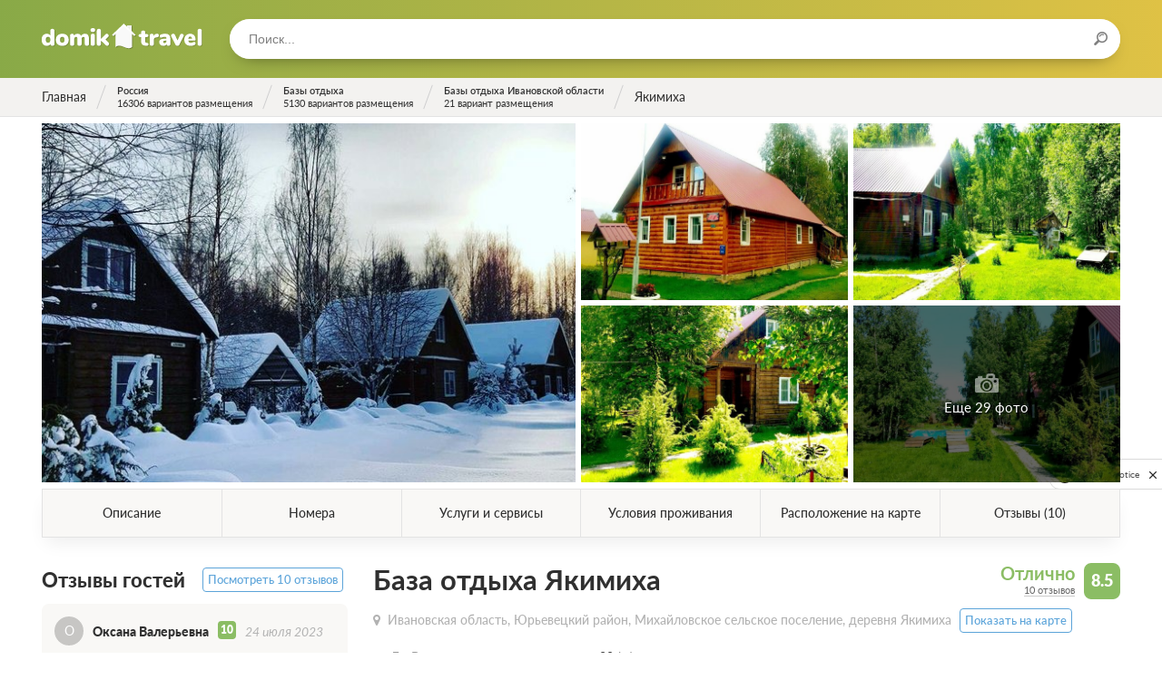

--- FILE ---
content_type: text/html; charset=utf-8
request_url: https://domik.travel/russia/ivanovskaya/yakimiha
body_size: 24674
content:
<!DOCTYPE html>
<html lang="ru">
  <head>
    <meta name="viewport" content="width=device-width, initial-scale=1.0, maximum-scale=1.0, user-scalable=no, minimal-ui">
    <meta charset="utf-8">
    <title>База отдыха Якимиха, Ивановская область. Официальный сайт Домик Тревел: цены 2026, возможность забронировать турбазу.</title>
    <meta name="csrf-param" content="authenticity_token" />
<meta name="csrf-token" content="Q9emo7FKPhtRx9f4Ov3Kadl27A+HZkUJXdKrzrVsc0chEwo7SC+jyYP6bb5fP850MHTX/VVFu9nLXvrJ3P1CZg==" />
    <link rel="stylesheet" media="all" href="/assets/frontend_preload-efe8d43fc848c8cad0c79777d8be237cc7fd5efc65fc3a364ff100625f3b1423.css" />
    <script src="/assets/frontend_main-83cb9948784895e017c17276fe36e7731ec9e851e9979841e1e4e7003f8a0e14.js" defer="defer"></script>
    <link rel="preload" href="/assets/domik-logo-6d59986ced0ae7b8c17a0bc3990c1e13e09e9c3edfadec027e2c17a4c9d22506.svg" as="image" type="image/svg+xml" crossorigin="anonymous">




  <link rel="preload" href="/assets/fontawesome-webfont-2adefcbc041e7d18fcf2d417879dc5a09997aa64d675b7a3c4b6ce33da13f3fe.woff2" as="font" type="font/woff2" crossorigin="anonymous">
  <link rel="preload" href="/assets/latoheavy-2b14c2c2cf8198159f5c6bee61d9a9f2b77cc9e35bf64c345efe0bcc4d7076ff.woff2" as="font" type="font/woff2" crossorigin="anonymous">
  <link rel="preload" href="/assets/latobold-afd212edfc2e29c9884c82cdb47380f26018b97609f8e315a76cec3015aed6e0.woff2" as="font" type="font/woff2" crossorigin="anonymous">
  <link rel="preload" href="/assets/latoitalic-26e0ead02df6176cb1f50d71919ad45e964e9943b8cd1587da7933977dcd4678.woff2" as="font" type="font/woff2" crossorigin="anonymous">
  <link rel="preload" href="/assets/latosemibold-cb9283bb960a60610ed48fde0a6fb62a0ffd9353a004ecf87964a62f608c2be0.woff2" as="font" type="font/woff2" crossorigin="anonymous">
  <link rel="preload" href="/assets/latomedium-983dc3e27dde5c136f95843bacca09fb53d4307e0c2399e756f4f82929740ae2.woff2" as="font" type="font/woff2" crossorigin="anonymous">
  <link rel="preload" href="/assets/latoblack-3e3757c83d6b636b6c1499265ea95617cfc43b10e91716bf03f15d370fe2efc5.woff2" as="font" type="font/woff2" crossorigin="anonymous">
  <link rel="preload" href="/assets/latoregular-3f4ba1f4595ce8fa99f2653fafa551dc21beeb6bdd409e4fb160d3d81194419d.woff2" as="font" type="font/woff2" crossorigin="anonymous">
  <link rel="preload" href="/assets/latolight-9f25718845d84f73486ac3359244abc58a9eb0ed929b8fe3c64b28911033d175.woff2" as="font" type="font/woff2" crossorigin="anonymous">

<link rel="preload" href="/assets/fontawesome-webfont-ba0c59deb5450f5cb41b3f93609ee2d0d995415877ddfa223e8a8a7533474f07.woff" as="font" type="font/woff" crossorigin="anonymous">
<link rel="preload" href="/assets/fontawesome-webfont-aa58f33f239a0fb02f5c7a6c45c043d7a9ac9a093335806694ecd6d4edc0d6a8.ttf" as="font" type="font/ttf" crossorigin="anonymous">
<link rel="preload" href="/assets/latoheavy-8f9479f85eb31a01930cc7bf754eb2f89e38ee6989af6a9c3c18e30b18c9c11e.woff" as="font" type="font/woff" crossorigin="anonymous">
<link rel="preload" href="/assets/latobold-10153c36f4e254a4d7a78e028ac5ce3bd0a2ad406a1f1135af458cdb9d139013.woff" as="font" type="font/woff" crossorigin="anonymous">
<link rel="preload" href="/assets/latoitalic-a3b36ceac9d093a1c1d7237e0152b449b7a98c536d3633d6117395cf5796d98e.woff" as="font" type="font/woff" crossorigin="anonymous">
<link rel="preload" href="/assets/latosemibold-d2e650fde7b748c6f48495e6fa314563194333aef858db6fa4a6d3d5e19a11e0.woff" as="font" type="font/woff" crossorigin="anonymous">
<link rel="preload" href="/assets/latomedium-503aa0afd924263e23e5fbe885c36ad5373a0cbf22c24b104032cef8fb831571.woff" as="font" type="font/woff" crossorigin="anonymous">
<link rel="preload" href="/assets/latoblack-d6d41621e003f19801cea277343eec5e89c4bed2ebbae10d568efe0a5b14e3be.woff" as="font" type="font/woff" crossorigin="anonymous">
<link rel="preload" href="/assets/latoregular-f7a40621de140fea12b04805ebabffa3a27e4a2ad7860419f39f101fa4bf53b2.woff" as="font" type="font/woff" crossorigin="anonymous">
<link rel="preload" href="/assets/latolight-0a2afe868b3474f708f3c7178d087694b9e882abda7122252a19b7ae16fd3f94.woff" as="font" type="font/woff" crossorigin="anonymous">
<link rel="preload" href="/assets/restius-78baace8a9955e115395a383579cad9c8dab25275047020750fa413a8e8a9653.ttf?1p17oa" as="font" type="font/ttf" crossorigin="anonymous">


    <link rel="apple-touch-icon" sizes="57x57" href="/apple-icon-57x57.png">
    <link rel="apple-touch-icon" sizes="60x60" href="/apple-icon-60x60.png">
    <link rel="apple-touch-icon" sizes="72x72" href="/apple-icon-72x72.png">
    <link rel="apple-touch-icon" sizes="76x76" href="/apple-icon-76x76.png">
    <link rel="apple-touch-icon" sizes="114x114" href="/apple-icon-114x114.png">
    <link rel="apple-touch-icon" sizes="120x120" href="/apple-icon-120x120.png">
    <link rel="apple-touch-icon" sizes="144x144" href="/apple-icon-144x144.png">
    <link rel="apple-touch-icon" sizes="152x152" href="/apple-icon-152x152.png">
    <link rel="apple-touch-icon" sizes="180x180" href="/apple-icon-180x180.png">
    <link rel="icon" type="image/png" sizes="192x192"  href="/android-icon-192x192.png">
    <link rel="icon" type="image/png" sizes="32x32" href="/favicon-32x32.png">
    <link rel="icon" type="image/png" sizes="96x96" href="/favicon-96x96.png">
    <link rel="icon" type="image/png" sizes="16x16" href="/favicon-16x16.png">
    <link rel="manifest" href="/manifest.json">
    <meta name="msapplication-TileColor" content="#ffffff">
    <meta name="msapplication-TileImage" content="/ms-icon-144x144.png">
    <meta name="theme-color" content="#ffffff">
    <meta property = "og:title" content='База отдыха Якимиха, Ивановская область. Официальный сайт Домик Тревел: цены 2026, возможность забронировать турбазу.'>
<meta name="description" content='Проведите незабываемый отдых на базе отдыха Якимиха в Ивановской области! Узнайте цену за номер, ознакомьтесь с отзывами довольных гостей, просмотрите фото интерьера и удобств, а также найдите координаты на карте.'>
<meta property = "og:description" content='Проведите незабываемый отдых на базе отдыха Якимиха в Ивановской области! Узнайте цену за номер, ознакомьтесь с отзывами довольных гостей, просмотрите фото интерьера и удобств, а также найдите координаты на карте.'>
<meta property = "og:image" content='/system/photos/pictures/000/084/750/main/photo.jpg?1579450523'>
<meta property = "og:type" content='website'>
<meta property = "og:url" content='https://domik.travel/russia/ivanovskaya/yakimiha'>


    <script>window.yaContextCb=window.yaContextCb||[]</script>
    <script src="https://yandex.ru/ads/system/context.js" async></script>

    <script type="text/javascript" defer="defer">
      document.addEventListener("turbolinks:load", function(event) {
        if (typeof window.jivo_init === "function") {
          window.jivo_init();
        }
      });
    </script>
  </head>

  <body class="body ">
    <div class="overlay overlay_menu">
      <div class="overlay__popup">
        <div class="overlay__header">
          <div class="overlay__title">Меню</div>
          <div class="overlay__close js-menu-trigger"></div>
        </div>
        <div class="overlay__content">
          <div class="menu">
            <ul class="menu__list">
              <!-- <li class="menu__item">
                <a class="menu__link" href="/">Главная</a>
              </li> -->
            </ul>
          </div>
          <form class="search search_in-popup">
            <input class="search__input typeahead tt-input" type="text" placeholder="Поиск...">
          </form>
        </div>
      </div>
    </div>


    <header class="header ">
      <div class="header__content wrapper inner">
        <div class="header__logo">
          <a href="/" class="logo" title="На главную">Домик.travel</a>
        </div>
        <div class="header__menu">
          <div class="header__button header__button_menu js-menu-trigger">
            <i class="icon icon_menu"></i>
          </div>
          <!-- <div class="header__menu-content menu menu_inline">
            <ul class="menu__list">
              <li class="menu__item">
                <a class="menu__link" href="/book">Подбор санатория</a>
              </li>
            </ul>
          </div> -->
        </div>
          <div class="header__search">
            <div class="header__search-form">
              <form class="search search_in-header">
                <input class="search__input typeahead" type="text" placeholder="Поиск..."/>
                <div class="search__icon"><i class="icon icon_search"></i></div>
              </form>
            </div>
          </div>




        </div>
    </header>

      <div class="breadcrumbs">
    <ul class="breadcrumbs__list wrapper inner" itemscope itemtype="https://schema.org/BreadcrumbList">
                <li class="breadcrumbs__item breadcrumbs__item_main" itemprop="itemListElement" itemscope itemtype="https://schema.org/ListItem">
                  <a href="/" class="breadcrumbs__link" itemid="/" itemscope itemprop="item" itemtype="https://schema.org/Thing" data-turbolinks="false">
                    <div class="breadcrumbs__title" itemprop="name">Главная</div>
                  </a>
                  <meta itemprop="position" content="1" />
                </li>
                <li class="breadcrumbs__item " itemprop="itemListElement" itemscope itemtype="https://schema.org/ListItem">
                  <a href="/russia" class="breadcrumbs__link" itemid="/russia" itemscope itemprop="item" itemtype="https://schema.org/Thing" data-turbolinks="false">
                    <div class="breadcrumbs__title" itemprop="name">Россия</div>
                      <div class="breadcrumbs__subtitle">16306 вариантов размещения</div>
                  </a>
                  <meta itemprop="position" content="2" />
                </li>
                <li class="breadcrumbs__item " itemprop="itemListElement" itemscope itemtype="https://schema.org/ListItem">
                  <a href="/russia/turbazi" class="breadcrumbs__link" itemid="/russia/turbazi" itemscope itemprop="item" itemtype="https://schema.org/Thing" data-turbolinks="false">
                    <div class="breadcrumbs__title" itemprop="name">Базы отдыха</div>
                      <div class="breadcrumbs__subtitle">5130 вариантов размещения</div>
                  </a>
                  <meta itemprop="position" content="3" />
                </li>
                  <li class="breadcrumbs__item " itemprop="itemListElement" itemscope itemtype="https://schema.org/ListItem">
                    <a href="/russia/ivanovskaya/turbazi" class="breadcrumbs__link" itemid="/russia/ivanovskaya/turbazi" itemscope itemprop="item" itemtype="https://schema.org/Thing" data-turbolinks="false">
                      <div class="breadcrumbs__title" itemprop="name">Базы отдыха Ивановской области</div>
                        <div class="breadcrumbs__subtitle">21 вариант размещения</div>
                    </a>
                    <meta itemprop="position" content="4" />
                  </li>
              <li class="breadcrumbs__item breadcrumbs__item_active breadcrumbs__item_main" itemprop="itemListElement" itemscope itemtype="https://schema.org/ListItem">
                <div itemprop="name">Якимиха</div>
                <meta itemprop="position" content="5" />
              </li>
    </ul>
  </div>


    <link rel="stylesheet" media="all" href="/assets/turobj_mobile-5ed4da39a1d1b986d7615cf608c0ef60df1c78bcd1abdcbfa3e11fd17bd63432.css" />





<section class="content">
    <div class="content__row">
  <div class="wrapper row inner">
    <!-- grid-gallery_size-3 -->
    <!-- grid-gallery_size-5 -->
    <!-- grid-gallery_size-7 -->
    <div class="grid-gallery grid-gallery_size-5">
      <div class="grid-gallery__body js-grid-light-gallery">
          <div class="grid-gallery__item" data-src="/system/photos/pictures/000/084/750/main/photo.jpg?1579450523">
              <div class="grid-gallery__photo" style="background-image: url(/system/photos/pictures/000/084/750/main/photo.jpg?1579450523)"></div>
            <a class="grid-gallery__link"></a>
              <img alt="Якимиха — фото 1" class="grid-gallery__image" src="/system/photos/pictures/000/084/750/main/photo.jpg?1579450523" />
          </div>
          <div class="grid-gallery__item" data-src="/system/photos/pictures/000/084/774/main/photo.jpg?1579450524">
              <div class="grid-gallery__photo" style="background-image: url(/system/photos/pictures/000/084/774/main/photo.jpg?1579450524)"></div>
            <a class="grid-gallery__link"></a>
              <img alt="Якимиха — фото 2" class="grid-gallery__image" src="/system/photos/pictures/000/084/774/main/photo.jpg?1579450524" />
          </div>
          <div class="grid-gallery__item" data-src="/system/photos/pictures/000/084/803/main/photo.jpg?1579450524">
              <div class="grid-gallery__photo" style="background-image: url(/system/photos/pictures/000/084/803/main/photo.jpg?1579450524)"></div>
            <a class="grid-gallery__link"></a>
              <img alt="Якимиха — фото 3" class="grid-gallery__image" src="/system/photos/pictures/000/084/803/main/photo.jpg?1579450524" />
          </div>
          <div class="grid-gallery__item" data-src="/system/photos/pictures/000/084/826/main/photo.jpg?1579450524">
              <div class="grid-gallery__photo" style="background-image: url(/system/photos/pictures/000/084/826/main/photo.jpg?1579450524)"></div>
            <a class="grid-gallery__link"></a>
              <img alt="Якимиха — фото 4" class="grid-gallery__image" src="/system/photos/pictures/000/084/826/main/photo.jpg?1579450524" />
          </div>
          <div class="grid-gallery__item" data-src="/system/photos/pictures/000/084/851/main/photo.jpg?1579450524">
              <div class="grid-gallery__photo" style="background-image: url(/system/photos/pictures/000/084/851/main/photo.jpg?1579450524)"></div>
            <a class="grid-gallery__link"></a>
              <img alt="Якимиха — фото 5" class="grid-gallery__image" src="/system/photos/pictures/000/084/851/main/photo.jpg?1579450524" />
              <a class="grid-gallery__handler" href="#">
                <span>
                  <i class="icon icon_photo"></i>
                  Еще 29 фото
                </span>
              </a>
          </div>
          <div class="grid-gallery__item" data-src="/system/photos/pictures/000/084/880/main/photo.jpg?1579450526">
            <a class="grid-gallery__link"></a>
              <img src="/assets/bx_loader-6d46e2cf165a5a0584afba7bc9663da292ee08c97cfc7613de6013ed05be892a.gif" class="grid-gallery__image" data-src="/system/photos/pictures/000/084/880/main/photo.jpg?1579450526">
          </div>
          <div class="grid-gallery__item" data-src="/system/photos/pictures/000/084/900/main/photo.jpg?1579450524">
            <a class="grid-gallery__link"></a>
              <img src="/assets/bx_loader-6d46e2cf165a5a0584afba7bc9663da292ee08c97cfc7613de6013ed05be892a.gif" class="grid-gallery__image" data-src="/system/photos/pictures/000/084/900/main/photo.jpg?1579450524">
          </div>
          <div class="grid-gallery__item" data-src="/system/photos/pictures/000/084/927/main/photo.jpg?1579450524">
            <a class="grid-gallery__link"></a>
              <img src="/assets/bx_loader-6d46e2cf165a5a0584afba7bc9663da292ee08c97cfc7613de6013ed05be892a.gif" class="grid-gallery__image" data-src="/system/photos/pictures/000/084/927/main/photo.jpg?1579450524">
          </div>
          <div class="grid-gallery__item" data-src="/system/photos/pictures/000/084/948/main/photo.jpg?1579450524">
            <a class="grid-gallery__link"></a>
              <img src="/assets/bx_loader-6d46e2cf165a5a0584afba7bc9663da292ee08c97cfc7613de6013ed05be892a.gif" class="grid-gallery__image" data-src="/system/photos/pictures/000/084/948/main/photo.jpg?1579450524">
          </div>
          <div class="grid-gallery__item" data-src="/system/photos/pictures/000/084/979/main/photo.jpg?1579450525">
            <a class="grid-gallery__link"></a>
              <img src="/assets/bx_loader-6d46e2cf165a5a0584afba7bc9663da292ee08c97cfc7613de6013ed05be892a.gif" class="grid-gallery__image" data-src="/system/photos/pictures/000/084/979/main/photo.jpg?1579450525">
          </div>
          <div class="grid-gallery__item" data-src="/system/photos/pictures/000/085/008/main/photo.jpg?1579450525">
            <a class="grid-gallery__link"></a>
              <img src="/assets/bx_loader-6d46e2cf165a5a0584afba7bc9663da292ee08c97cfc7613de6013ed05be892a.gif" class="grid-gallery__image" data-src="/system/photos/pictures/000/085/008/main/photo.jpg?1579450525">
          </div>
          <div class="grid-gallery__item" data-src="/system/photos/pictures/000/085/031/main/photo.jpg?1579450525">
            <a class="grid-gallery__link"></a>
              <img src="/assets/bx_loader-6d46e2cf165a5a0584afba7bc9663da292ee08c97cfc7613de6013ed05be892a.gif" class="grid-gallery__image" data-src="/system/photos/pictures/000/085/031/main/photo.jpg?1579450525">
          </div>
          <div class="grid-gallery__item" data-src="/system/photos/pictures/000/085/054/main/photo.jpg?1579450526">
            <a class="grid-gallery__link"></a>
              <img src="/assets/bx_loader-6d46e2cf165a5a0584afba7bc9663da292ee08c97cfc7613de6013ed05be892a.gif" class="grid-gallery__image" data-src="/system/photos/pictures/000/085/054/main/photo.jpg?1579450526">
          </div>
          <div class="grid-gallery__item" data-src="/system/photos/pictures/000/085/078/main/photo.jpg?1579450525">
            <a class="grid-gallery__link"></a>
              <img src="/assets/bx_loader-6d46e2cf165a5a0584afba7bc9663da292ee08c97cfc7613de6013ed05be892a.gif" class="grid-gallery__image" data-src="/system/photos/pictures/000/085/078/main/photo.jpg?1579450525">
          </div>
          <div class="grid-gallery__item" data-src="/system/photos/pictures/000/085/110/main/photo.jpg?1579450526">
            <a class="grid-gallery__link"></a>
              <img src="/assets/bx_loader-6d46e2cf165a5a0584afba7bc9663da292ee08c97cfc7613de6013ed05be892a.gif" class="grid-gallery__image" data-src="/system/photos/pictures/000/085/110/main/photo.jpg?1579450526">
          </div>
          <div class="grid-gallery__item" data-src="/system/photos/pictures/000/085/127/main/photo.jpg?1579450526">
            <a class="grid-gallery__link"></a>
              <img src="/assets/bx_loader-6d46e2cf165a5a0584afba7bc9663da292ee08c97cfc7613de6013ed05be892a.gif" class="grid-gallery__image" data-src="/system/photos/pictures/000/085/127/main/photo.jpg?1579450526">
          </div>
          <div class="grid-gallery__item" data-src="/system/photos/pictures/000/085/152/main/photo.jpg?1579450526">
            <a class="grid-gallery__link"></a>
              <img src="/assets/bx_loader-6d46e2cf165a5a0584afba7bc9663da292ee08c97cfc7613de6013ed05be892a.gif" class="grid-gallery__image" data-src="/system/photos/pictures/000/085/152/main/photo.jpg?1579450526">
          </div>
          <div class="grid-gallery__item" data-src="/system/photos/pictures/000/085/171/main/photo.jpg?1579450526">
            <a class="grid-gallery__link"></a>
              <img src="/assets/bx_loader-6d46e2cf165a5a0584afba7bc9663da292ee08c97cfc7613de6013ed05be892a.gif" class="grid-gallery__image" data-src="/system/photos/pictures/000/085/171/main/photo.jpg?1579450526">
          </div>
          <div class="grid-gallery__item" data-src="/system/photos/pictures/000/085/200/main/photo.jpg?1579450527">
            <a class="grid-gallery__link"></a>
              <img src="/assets/bx_loader-6d46e2cf165a5a0584afba7bc9663da292ee08c97cfc7613de6013ed05be892a.gif" class="grid-gallery__image" data-src="/system/photos/pictures/000/085/200/main/photo.jpg?1579450527">
          </div>
          <div class="grid-gallery__item" data-src="/system/photos/pictures/000/085/224/main/photo.jpg?1579450526">
            <a class="grid-gallery__link"></a>
              <img src="/assets/bx_loader-6d46e2cf165a5a0584afba7bc9663da292ee08c97cfc7613de6013ed05be892a.gif" class="grid-gallery__image" data-src="/system/photos/pictures/000/085/224/main/photo.jpg?1579450526">
          </div>
          <div class="grid-gallery__item" data-src="/system/photos/pictures/000/085/251/main/photo.jpg?1579450526">
            <a class="grid-gallery__link"></a>
              <img src="/assets/bx_loader-6d46e2cf165a5a0584afba7bc9663da292ee08c97cfc7613de6013ed05be892a.gif" class="grid-gallery__image" data-src="/system/photos/pictures/000/085/251/main/photo.jpg?1579450526">
          </div>
          <div class="grid-gallery__item" data-src="/system/photos/pictures/000/085/280/main/photo.jpg?1579450526">
            <a class="grid-gallery__link"></a>
              <img src="/assets/bx_loader-6d46e2cf165a5a0584afba7bc9663da292ee08c97cfc7613de6013ed05be892a.gif" class="grid-gallery__image" data-src="/system/photos/pictures/000/085/280/main/photo.jpg?1579450526">
          </div>
          <div class="grid-gallery__item" data-src="/system/photos/pictures/000/085/306/main/photo.jpg?1579450528">
            <a class="grid-gallery__link"></a>
              <img src="/assets/bx_loader-6d46e2cf165a5a0584afba7bc9663da292ee08c97cfc7613de6013ed05be892a.gif" class="grid-gallery__image" data-src="/system/photos/pictures/000/085/306/main/photo.jpg?1579450528">
          </div>
          <div class="grid-gallery__item" data-src="/system/photos/pictures/000/085/333/main/photo.jpg?1579450527">
            <a class="grid-gallery__link"></a>
              <img src="/assets/bx_loader-6d46e2cf165a5a0584afba7bc9663da292ee08c97cfc7613de6013ed05be892a.gif" class="grid-gallery__image" data-src="/system/photos/pictures/000/085/333/main/photo.jpg?1579450527">
          </div>
          <div class="grid-gallery__item" data-src="/system/photos/pictures/000/085/359/main/photo.jpg?1579450528">
            <a class="grid-gallery__link"></a>
              <img src="/assets/bx_loader-6d46e2cf165a5a0584afba7bc9663da292ee08c97cfc7613de6013ed05be892a.gif" class="grid-gallery__image" data-src="/system/photos/pictures/000/085/359/main/photo.jpg?1579450528">
          </div>
          <div class="grid-gallery__item" data-src="/system/photos/pictures/000/085/380/main/photo.jpg?1579450527">
            <a class="grid-gallery__link"></a>
              <img src="/assets/bx_loader-6d46e2cf165a5a0584afba7bc9663da292ee08c97cfc7613de6013ed05be892a.gif" class="grid-gallery__image" data-src="/system/photos/pictures/000/085/380/main/photo.jpg?1579450527">
          </div>
          <div class="grid-gallery__item" data-src="/system/photos/pictures/000/085/404/main/photo.jpg?1579450527">
            <a class="grid-gallery__link"></a>
              <img src="/assets/bx_loader-6d46e2cf165a5a0584afba7bc9663da292ee08c97cfc7613de6013ed05be892a.gif" class="grid-gallery__image" data-src="/system/photos/pictures/000/085/404/main/photo.jpg?1579450527">
          </div>
          <div class="grid-gallery__item" data-src="/system/photos/pictures/000/085/424/main/photo.jpg?1579450527">
            <a class="grid-gallery__link"></a>
              <img src="/assets/bx_loader-6d46e2cf165a5a0584afba7bc9663da292ee08c97cfc7613de6013ed05be892a.gif" class="grid-gallery__image" data-src="/system/photos/pictures/000/085/424/main/photo.jpg?1579450527">
          </div>
          <div class="grid-gallery__item" data-src="/system/photos/pictures/000/085/449/main/photo.jpg?1579450529">
            <a class="grid-gallery__link"></a>
              <img src="/assets/bx_loader-6d46e2cf165a5a0584afba7bc9663da292ee08c97cfc7613de6013ed05be892a.gif" class="grid-gallery__image" data-src="/system/photos/pictures/000/085/449/main/photo.jpg?1579450529">
          </div>
          <div class="grid-gallery__item" data-src="/system/photos/pictures/000/085/465/main/photo.jpg?1579450528">
            <a class="grid-gallery__link"></a>
              <img src="/assets/bx_loader-6d46e2cf165a5a0584afba7bc9663da292ee08c97cfc7613de6013ed05be892a.gif" class="grid-gallery__image" data-src="/system/photos/pictures/000/085/465/main/photo.jpg?1579450528">
          </div>
          <div class="grid-gallery__item" data-src="/system/photos/pictures/000/085/488/main/photo.jpg?1579450528">
            <a class="grid-gallery__link"></a>
              <img src="/assets/bx_loader-6d46e2cf165a5a0584afba7bc9663da292ee08c97cfc7613de6013ed05be892a.gif" class="grid-gallery__image" data-src="/system/photos/pictures/000/085/488/main/photo.jpg?1579450528">
          </div>
          <div class="grid-gallery__item" data-src="/system/photos/pictures/000/085/517/main/photo.jpg?1579450528">
            <a class="grid-gallery__link"></a>
              <img src="/assets/bx_loader-6d46e2cf165a5a0584afba7bc9663da292ee08c97cfc7613de6013ed05be892a.gif" class="grid-gallery__image" data-src="/system/photos/pictures/000/085/517/main/photo.jpg?1579450528">
          </div>
          <div class="grid-gallery__item" data-src="/system/photos/pictures/000/085/543/main/photo.jpg?1579450529">
            <a class="grid-gallery__link"></a>
              <img src="/assets/bx_loader-6d46e2cf165a5a0584afba7bc9663da292ee08c97cfc7613de6013ed05be892a.gif" class="grid-gallery__image" data-src="/system/photos/pictures/000/085/543/main/photo.jpg?1579450529">
          </div>
          <div class="grid-gallery__item" data-src="/system/photos/pictures/000/085/579/main/photo.jpg?1579450529">
            <a class="grid-gallery__link"></a>
              <img src="/assets/bx_loader-6d46e2cf165a5a0584afba7bc9663da292ee08c97cfc7613de6013ed05be892a.gif" class="grid-gallery__image" data-src="/system/photos/pictures/000/085/579/main/photo.jpg?1579450529">
          </div>
      </div>
    </div>
  </div>
</div>

  <div class="sticky-nav">
  <div class="wrapper">
    <div class="sticky-nav__inner inner"  data-controller="modal">
      <div class="sticky-nav__list">
        <a class="sticky-nav__item" href="#main-tab" data-turbolinks="false">
          <span class="sticky-nav__title">Описание</span>
        </a>
        <a class="sticky-nav__item" href="#apartments-tab" data-turbolinks="false">
          <span class="sticky-nav__title">Номера</span>
        </a>
        <a class="sticky-nav__item" href="#services" data-turbolinks="false">
          <span class="sticky-nav__title">Услуги и сервисы</span>
        </a>
        <a class="sticky-nav__item" href="#accommodations" data-turbolinks="false">
          <span class="sticky-nav__title">Условия проживания</span>
        </a>
        <a class="sticky-nav__item" href="#map-container" data-turbolinks="false">
          <span class="sticky-nav__title">Расположение на карте</span>
        </a>
          <a class="sticky-nav__item" href="#reviews" data-turbolinks="false">
            <span class="sticky-nav__title">Отзывы (10)</span>
          </a>
      </div>
    </div>
  </div>
</div>


  <div class="content__row content__row_main">
    <div class="wrapper row">
      <div class="col col_3-of-10 inner">
          <div class="hotel__aside-row">
    <div class="hotel__testimonials-preview">
        <div class="testimonial-preview">
    <div class="testimonial-preview__header">
      <div class="testimonial-preview__row">
        <div class="testimonial-preview__title">Отзывы гостей</div>
      </div>
      <div class="testimonial-preview__row">
        <a href="#reviews" rel="nofollow" class="testimonial-preview__view-all" data-turbolinks="false">Посмотреть 10 отзывов</a>
      </div>
    </div>
    <div class="testimonial-preview__body" data-controller="reviews">
        <div class="testimonial-preview__item response response_preview">
          <div class="response__content">
            <div class="response__header">
              <div class="response__avatar">
                  <div class="pseudoavatar"><span>О</span></div>
              </div>
              <div class="response__name">Оксана Валерьевна</div>
                <div class="response__rating rating rating_review">
                  <div class="rating__header">
                    <div class="rating__rate rating__rate_green">10</div>
                  </div>
                </div>
                <div class="response__date">24 июля 2023</div>
            </div>
            <div class="response__body">
                <div class="response__text">
                  Всё понравилось
                </div>
              <div class="response__source-row">
                  <span class="response__opener response__opener_popup" data-id="" data-action="click->reviews#open">Показать весь отзыв</span>
                  <a href="https://kurortix.ru/russia/kottedzh/ivanovskaya/yakimiha2/reviews" class="response__source-link" rel="nofollow" target="_blank">Источник</a>
              </div>
            </div>
          </div>
        </div>
      <div class="overlay overlay_room" data-target="reviews.modal"></div>
    </div>
  </div>

    </div>
  </div>

<div class="hotel__sticky-aside">
    <div class="hotel__aside-row">
      <div id="desktop-book-widget" class="hotel__booking booking hide_on-mobile hide_on-tablet">
        <div class="booking__row">
  <div id="phone-block-title" class="booking__title">Отдел бронирования</div>
    <div>
        <a href="/book?turobj_id=22400"
           data-turbolinks="false"
           class="booking__button button button_larger button_blue button_solid"
           rel="nofollow"
           data-controller="google yandex"
           data-target="google.element yandex.element"
           data-action="click->google#send click->yandex#send"
           data-ga-category="Объект"
           data-ga-action="Переход на страницу бронирования"
           data-ym-goal="book-request-click">
          <i class="fa fa-calendar-o" aria-hidden="true"></i>
          Забронировать онлайн
        </a>

    </div>


    <div class="booking__phone" id="booking_phone" data-full-phone="8 (927) 548-7072">
      <a href="tel:89275487072" class="button button_larger button_blue booking__phone-show-button">
        <div class="booking__phone-icon">
          <i class="fa fa-phone"></i>
        </div>
        <div class="booking__phone-value">
          <div class="booking__phone-number">
            8 (927) 548-XXXX
          </div>
        </div>
      </a>
    </div>
</div>

<script>
    function initPhoneScript() {
        const phoneContainer = document.getElementById('booking_phone');
        if (!phoneContainer) return;

        const fullPhone = phoneContainer.dataset.fullPhone;
        const phoneNumberElement = phoneContainer.querySelector('.booking__phone-number');
        if (!fullPhone || !phoneNumberElement) return;

        phoneContainer.addEventListener('click', async (event) => {
            if (phoneNumberElement.textContent === fullPhone) {
                // Номер уже раскрыт
                return true;
            }

            // Номер ещё не раскрыт
            event.preventDefault();
            phoneNumberElement.textContent = fullPhone;

            const payload = {
              phone: fullPhone,
              camp_id: "8449",
              source_text: "Якимиха",
              source_url: window.location.href
            };

            try {
                const response = await fetch('https://mirturbaz.ru/phone_logs', {
                    method: 'POST',
                    headers: {
                        'Content-Type': 'application/json'
                    },
                    body: JSON.stringify(payload)
                });

                const data = await response.json();
                console.log('Success:', data);
            } catch (error) {
                console.error('Error:', error);
            }
        });
    }

    document.addEventListener('DOMContentLoaded', initPhoneScript);
</script>

      </div>
    </div>

  <div class="hotel__aside-row hide_on-mobile">
        <div class="yandex-rtb__in-sidebar">
          <div id="yandex_rtb_R-A-1598482-5"></div>
<script>window.yaContextCb.push(()=>{
Ya.Context.AdvManager.render({
  renderTo: 'yandex_rtb_R-A-1598482-5',
  blockId: 'R-A-1598482-5'
})
})</script>

        </div>

  </div>
</div>

      </div>
      <div class="col col_7-of-10 inner">
        <div class="hotel__description-column">
          <a id="main-tab" class="anchor" style="margin-top: -70px;"></a>
<div class="hotel__description-column">

  <div class="hotel__rating hide_on-mobile">
      <div class="rating rating_right hide_on-mobile">
    <div class="rating__header">
      <div class="rating__rate rating__rate_green"
           title="На основе рейтинга наших гостей, Tripadvisor, Booking, Otzovik, Mirturbaz и Kurortix">
        8.5
      </div>
      <div class="rating__title rating__title_green"
           title="На основе рейтинга наших гостей, Tripadvisor, Booking, Otzovik, Mirturbaz и Kurortix">
        Отлично
      </div>
        <div class="rating__responses">
          <a href="/russia/ivanovskaya/yakimiha#reviews" data-turbolinks="false">
            10 отзывов
          </a>
        </div>
    </div>
  </div>

      <div class="rating rating_mini hide_on-tablet hide_on-desktop">
    <div class="rating__header">
      <div class="rating__rate rating__rate_green"
           title="На основе рейтинга наших гостей, Tripadvisor, Booking, Otzovik, Mirturbaz и Kurortix">
        8.5
      </div>
      <div class="rating__title rating__title_green"
           title="На основе рейтинга наших гостей, Tripadvisor, Booking, Otzovik, Mirturbaz и Kurortix">
        Отлично
      </div>
        <div class="rating__responses">
          <a href="/russia/ivanovskaya/yakimiha#reviews" data-turbolinks="false">
            10 отзывов
          </a>
        </div>
    </div>
  </div>

  </div>

  <h1 class="hotel__title">
    База отдыха Якимиха
  </h1>

  <div data-controller="turobjs-map">
    <div id='overlay_map' class="overlay overlay_map" data-turbolinks-permanent>
      <div class="overlay__popup">
        <div class="overlay__header">
          <div class="overlay__title">На карте</div>
          <div class="overlay__close" data-action="click->turobjs-map#closeMap"></div>
        </div>
        <div class="overlay__content">
          <div id="map" class="map map_full" style="height: 100%;"></div>
        </div>
      </div>
    </div>
  </div>

  <div class="hotel__address" data-controller="turobjs-map">
    <a class="hotel__link">Ивановская область, Юрьевецкий район, Михайловское сельское поселение, деревня Якимиха</a>
    <a class="hotel__show-on-map" data-turbolinks="false" data-active-id="22400" data-action="click->turobjs-map#showMap">Показать на карте</a>
  </div>







  <div class="hotel__rating hide_on-desktop hide_on-tablet">
      <div class="rating rating_right hide_on-mobile">
    <div class="rating__header">
      <div class="rating__rate rating__rate_green"
           title="На основе рейтинга наших гостей, Tripadvisor, Booking, Otzovik, Mirturbaz и Kurortix">
        8.5
      </div>
      <div class="rating__title rating__title_green"
           title="На основе рейтинга наших гостей, Tripadvisor, Booking, Otzovik, Mirturbaz и Kurortix">
        Отлично
      </div>
        <div class="rating__responses">
          <a href="/russia/ivanovskaya/yakimiha#reviews" data-turbolinks="false">
            10 отзывов
          </a>
        </div>
    </div>
  </div>

      <div class="rating rating_mini hide_on-tablet hide_on-desktop">
    <div class="rating__header">
      <div class="rating__rate rating__rate_green"
           title="На основе рейтинга наших гостей, Tripadvisor, Booking, Otzovik, Mirturbaz и Kurortix">
        8.5
      </div>
      <div class="rating__title rating__title_green"
           title="На основе рейтинга наших гостей, Tripadvisor, Booking, Otzovik, Mirturbaz и Kurortix">
        Отлично
      </div>
        <div class="rating__responses">
          <a href="/russia/ivanovskaya/yakimiha#reviews" data-turbolinks="false">
            10 отзывов
          </a>
        </div>
    </div>
  </div>

  </div>


  <div class="hotel__description">
    <div class="determination-list">






          <div class="determination-list__item determination determination_inline">
            <span class="determination__icon">
              <i class="icon icon_waves" aria-hidden="true"></i>
            </span>
            <span class="determination__title ">До Волги</span>
            <span class="determination__value">20 (м)</span>
          </div>

    </div>
    
  </div>
</div>

            
            <div class="yandex-rtb__in-apartments">
                <div id="yandex_rtb_R-A-1598482-3"></div>
<script>window.yaContextCb.push(()=>{
Ya.Context.AdvManager.render({
  renderTo: 'yandex_rtb_R-A-1598482-3',
  blockId: 'R-A-1598482-3'
})
})</script>

            </div>
            <a id="apartments-tab" class="anchor"></a>
            <div class="hotel__container container">
              <div class="container__header">
                <h2 class="h2">
                  Номера
                </h2>
              </div>
              <div class="container__body">
                
                  <a id="tariffs-table" class="anchor"></a>
<form id="tariff-filter" class="book-check__form" data-price-scheme="1" action="/russia/ivanovskaya/yakimiha" accept-charset="UTF-8" method="get"><input name="utf8" type="hidden" value="&#x2713;" />
  <input type='hidden' name='url' value="/russia/ivanovskaya/yakimiha" />
  <div class="book-check__inner">
    <div class="book-check__column book-check__column_arrival">
      <div class="book-check__subtitle">Дата заезда</div>
      <div class="book-check__fieldset">
        <div class="book-check__icon icon icon_calendar"></div>
        <input readonly
          id="start-date"
          type="text"
          
          class="input book-check__input book-check__input_date air-datepicker start-date"
          data-schema="1"
          data-date="2025-12-03"
          data-selected="2025-12-03"
          value="03 дек. 2025"
        />
        <input id="start-date-hidden" type="hidden" name="start_date" value="03.12.2025">
      </div>
    </div>
    <div class="book-check__column book-check__column_leaving">
      <div class="book-check__subtitle">Дата выезда</div>
      <div class="book-check__fieldset">
        <div class="book-check__icon icon icon_calendar"></div>
        <input readonly
          id="end-date"
          type="text"
          
          class="input book-check__input book-check__input_date air-datepicker end-date"
          data-selected="2025-12-04"
          value="04 дек. 2025"
        />
        <input id="end-date-hidden" type="hidden" name="end_date" value="04.12.2025">
      </div>
    </div>
    <div class="book-check__column_unknown-dates">
      <label class="checkbox">
        <input type="hidden" name="unknown_dates" id="hidden-unknown-dates" value="false" />
        <input type="checkbox" name="unknown_dates" id="unknown_dates" value="true" class="checkbox__input" />
        <span class="checkbox__title">Даты неизвестны</span>
      </label>
    </div>
    <div class="book-check__column book-check__column_guests" id="count_guests">
      <div class="book-check__subtitle">Количество гостей</div>
      <div class="book-check__fieldset">
        <div class="book-check__guests guests-pick" data-controller='guestpicker'>
          <div class="guests-pick__value" data-action="click->guestpicker#open" data-target="guestpicker.guestsLabel">1 гость</div>
          <div class="guests-pick__popup" data-target="guestpicker.popup">
            <div class="guests-pick__adult">
              <div class="plus-minus plus-minus_small">
                <div class="plus-minus__button plus-minus__button_minus plus-minus__button_disabled" data-target="guestpicker.decButton" data-action="click->guestpicker#dec">&minus;</div>
                <div class="plus-minus__button plus-minus__button_plus " data-target="guestpicker.incButton" data-action="click->guestpicker#inc">&plus;</div>
                <div class="plus-minus__value" data-target="guestpicker.adultsLabel">1 взрослый</div>
                <input type="hidden" name="adults" id="adults" value="1" data-target="guestpicker.adultsValue" />
              </div>
            </div>
            <div class="guests-pick__kids">
              <div class="kids-pick">
                <div class="kids-pick__list" data-target="guestpicker.childrenList">
                </div>
                <div class="kids-pick__add">
                  <div class="kids-pick__add-button">Добавить ребенка</div>
                  <select class="kids-pick__select" data-target="guestpicker.childSelect" data-action="change->guestpicker#addChild">
                    <option value="-1" disabled>Выберите возраст ребенка</option>
                    <option value="0">0 лет</option>
                    <option value="1">1 год</option>
                    <option value="2">2 года</option>
                    <option value="3">3 года</option>
                    <option value="4">4 года</option>
                    <option value="5">5 лет</option>
                    <option value="6">6 лет</option>
                    <option value="7">7 лет</option>
                    <option value="8">8 лет</option>
                    <option value="9">9 лет</option>
                    <option value="10">10 лет</option>
                    <option value="11">11 лет</option>
                    <option value="12">12 лет</option>
                    <option value="13">13 лет</option>
                    <option value="14">14 лет</option>
                    <option value="15">15 лет</option>
                    <option value="16">16 лет</option>
                    <option value="17">17 лет</option>
                  </select>
                </div>
              </div>
            </div>
          </div>
        </div>
      </div>
    </div>
    <div class="book-check__column book-check__column_submit">
      <button id="search-form-button"
        class="book-check__submit button button_blue button_solid"
        data-controller="google yandex"
        data-target="google.element yandex.element"
        data-action="click->google#send click->yandex#send"
        data-ga-category="Объект"
        data-ga-action="Показать цены"
        data-ym-goal="book-click">
        Показать цены
      </button>
    </div>
  </div>
  <div class="book-check__part book-check__part_extended hide_on-mobile">
  </div>
</form>
                  
                      <div id="room-list">
    <div class="collapsable " data-controller="collapsable callback modal" data-height="1000">
      <div class="collapsable__content" data-target="collapsable.content">
        <div class="rooms-group">
          <!-- <div class="rooms-group__title">Отдельное размещение</div> -->
          <!-- <div class="rooms-group__subtitle">Варианты для тех, кто едет один или со своей второй половинкой</div> -->
          <div class="rooms-group__list" data-controller="apartments">
              <div class="rooms-group__item " id="apartment-10171">
                <div class="room room_card">
                  <div class="room__photo">
                    <div class="room__thumbnail thumbnail">
                      <div class="thumbnail__counter">2 фото</div>
                      <div class="thumbnail__widget swiper-container">
                        <div class="thumbnail__widget-wrapper swiper-wrapper">
                              <div class="thumbnail__widget-slide swiper-slide">
                                <div class="thumbnail__image">
                                      <img data-src="/system/photos/pictures/000/085/703/thumb/photo.jpg?1546456894" class="b-lazy swiper-slide" src="[data-uri]" data-action="click->apartments#open" data-id="10171">
                                </div>
                              </div>
                              <div class="thumbnail__widget-slide swiper-slide">
                                <div class="thumbnail__image">
                                      <img data-src="/system/photos/pictures/000/085/745/thumb/photo.jpg?1546456895" class="swiper-lazy" src="[data-uri]" data-action="click->apartments#open" data-id="10171">
                                </div>
                              </div>
                        </div>
                          <div class="thumbnail__button thumbnail__button_backward"></div>
                          <div class="thumbnail__button thumbnail__button_forward"></div>
                      </div>
                    </div>
                  </div>
                  <div class="room__content">
                    <div class="room__header">
                      <div class="room__row room__row_title">
                        <div class="room__title" data-action="click->apartments#open" data-id="10171">
                          4-местный номер в бревенчатом доме
                        </div>
                        <div class="room__modal-pseudolink js-room-info-trigger" data-action="click->apartments#open" data-id="10171">Подробнее</div>
                      </div>


                      <div class="room__features-list">
                        <!-- Односпальные кровати -->
                         <!-- Двуспальные кровати -->
                          <div class="room__feature feature feature_with-icon">
                              <div class="feature__icon service-icon service-icon_bed-1"></div>
                              Одна двуспальная кровать
                          </div>
                          <div class="room__feature feature feature_with-icon">
                            <div class="feature__icon service-icon service-icon_television"></div>
                            Телевизор
                          </div>
                          <div class="room__feature feature feature_with-icon">
                            <div class="feature__icon service-icon service-icon_bathtub"></div>
                            Ванная комната в номере
                          </div>
                      </div>
                    </div>
                    <div class="room__variants-list variants-list">
                      <div class="variants-list__list variants-list__list_size-1" data-controller="tariffs">

                          <div class="variants-list__item variant " style="">
                            <div class="variant__about-wrapper">
                              <div class="variant__about">
                                <div class="variant__header">
                                  <div class="variant__title">
                                    Проживание без питания
                                  </div>
                                </div>
                              </div>
                            </div>
                            <div class="variant__modifications-list">
                                <div class="variant__single-modification">
  <div class="variant__section variant__section_price">
    <div class="variant__subtitle">Цена</div>
    <div class="variant__content">
        <div class="pricing-box">
          <div class="pricing-box__current-price" data-controller="modal">
            <span class="price price_rub">
              от 
              3 800 
            </span>
          </div>
          <div class="pricing-box__title">
                За ночь
            для 1 гостя
          </div>
        </div>
    </div>
  </div>

        <div class="variant__section variant__section_button">
          <div class="variant__content">
            <a data-turbolinks="false"
              class="button button_blue button_solid button_autowidth button_small"
              href="/book?partner_id=&turobj_id=22400&apartment_id=10171&tariff_id=6945"
              rel="nofollow"
              data-controller="google yandex"
              data-target="google.element yandex.element"
              data-action="click->google#send click->yandex#send"
              data-ga-category="Объект"
              data-ga-action="Переход на страницу бронирования"
              data-ym-goal="book-click">
              Забронировать
            </a>
          </div>
        </div>
</div>

                            </div>
                          </div>
                        <div class="overlay overlay_room" data-target="tariffs.modal"></div>
                      </div>
                    </div>
                  </div>
                </div>
              </div>
              <div class="rooms-group__item " id="apartment-10188">
                <div class="room room_card">
                  <div class="room__photo">
                    <div class="room__thumbnail thumbnail">
                      <div class="thumbnail__counter">3 фото</div>
                      <div class="thumbnail__widget swiper-container">
                        <div class="thumbnail__widget-wrapper swiper-wrapper">
                              <div class="thumbnail__widget-slide swiper-slide">
                                <div class="thumbnail__image">
                                      <img data-src="/system/photos/pictures/000/085/771/thumb/photo.jpg?1546456896" class="b-lazy swiper-slide" src="[data-uri]" data-action="click->apartments#open" data-id="10188">
                                </div>
                              </div>
                              <div class="thumbnail__widget-slide swiper-slide">
                                <div class="thumbnail__image">
                                      <img data-src="/system/photos/pictures/000/085/792/thumb/photo.jpg?1546456895" class="swiper-lazy" src="[data-uri]" data-action="click->apartments#open" data-id="10188">
                                </div>
                              </div>
                              <div class="thumbnail__widget-slide swiper-slide">
                                <div class="thumbnail__image">
                                      <img data-src="/system/photos/pictures/000/085/821/thumb/photo.jpg?1546456895" class="swiper-lazy" src="[data-uri]" data-action="click->apartments#open" data-id="10188">
                                </div>
                              </div>
                        </div>
                          <div class="thumbnail__button thumbnail__button_backward"></div>
                          <div class="thumbnail__button thumbnail__button_forward"></div>
                      </div>
                    </div>
                  </div>
                  <div class="room__content">
                    <div class="room__header">
                      <div class="room__row room__row_title">
                        <div class="room__title" data-action="click->apartments#open" data-id="10188">
                          Бревенчатый коттедж
                        </div>
                        <div class="room__modal-pseudolink js-room-info-trigger" data-action="click->apartments#open" data-id="10188">Подробнее</div>
                      </div>


                      <div class="room__features-list">
                        <!-- Односпальные кровати -->
                         <!-- Двуспальные кровати -->
                          <div class="room__feature feature feature_with-icon">
                              <div class="feature__icon service-icon service-icon_bed-1"></div>
                              Одна двуспальная кровать
                          </div>
                          <div class="room__feature feature feature_with-icon">
                            <div class="feature__icon service-icon service-icon_television"></div>
                            Телевизор
                          </div>
                          <div class="room__feature feature feature_with-icon">
                            <div class="feature__icon service-icon service-icon_bathtub"></div>
                            Ванная комната в номере
                          </div>
                      </div>
                    </div>
                    <div class="room__variants-list variants-list">
                      <div class="variants-list__list variants-list__list_size-1" data-controller="tariffs">

                          <div class="variants-list__item variant " style="">
                            <div class="variant__about-wrapper">
                              <div class="variant__about">
                                <div class="variant__header">
                                  <div class="variant__title">
                                    Проживание без питания
                                  </div>
                                </div>
                              </div>
                            </div>
                            <div class="variant__modifications-list">
                                <div class="variant__single-modification">
  <div class="variant__section variant__section_price">
    <div class="variant__subtitle">Цена</div>
    <div class="variant__content">
        <div class="pricing-box">
          <div class="pricing-box__current-price" data-controller="modal">
            <span class="price price_rub">
              от 
              5 700 
            </span>
          </div>
          <div class="pricing-box__title">
                За ночь
            для 1 гостя
          </div>
        </div>
    </div>
  </div>

        <div class="variant__section variant__section_button">
          <div class="variant__content">
            <a data-turbolinks="false"
              class="button button_blue button_solid button_autowidth button_small"
              href="/book?partner_id=&turobj_id=22400&apartment_id=10188&tariff_id=6945"
              rel="nofollow"
              data-controller="google yandex"
              data-target="google.element yandex.element"
              data-action="click->google#send click->yandex#send"
              data-ga-category="Объект"
              data-ga-action="Переход на страницу бронирования"
              data-ym-goal="book-click">
              Забронировать
            </a>
          </div>
        </div>
</div>

                            </div>
                          </div>
                        <div class="overlay overlay_room" data-target="tariffs.modal"></div>
                      </div>
                    </div>
                  </div>
                </div>
              </div>
              <div class="rooms-group__item " id="apartment-10160">
                <div class="room room_card">
                  <div class="room__photo">
                    <div class="room__thumbnail thumbnail">
                      <div class="thumbnail__counter">2 фото</div>
                      <div class="thumbnail__widget swiper-container">
                        <div class="thumbnail__widget-wrapper swiper-wrapper">
                              <div class="thumbnail__widget-slide swiper-slide">
                                <div class="thumbnail__image">
                                      <img data-src="/system/photos/pictures/000/085/610/thumb/photo.jpg?1546456894" class="b-lazy swiper-slide" src="[data-uri]" data-action="click->apartments#open" data-id="10160">
                                </div>
                              </div>
                              <div class="thumbnail__widget-slide swiper-slide">
                                <div class="thumbnail__image">
                                      <img data-src="/system/photos/pictures/000/085/654/thumb/photo.jpg?1546456894" class="swiper-lazy" src="[data-uri]" data-action="click->apartments#open" data-id="10160">
                                </div>
                              </div>
                        </div>
                          <div class="thumbnail__button thumbnail__button_backward"></div>
                          <div class="thumbnail__button thumbnail__button_forward"></div>
                      </div>
                    </div>
                  </div>
                  <div class="room__content">
                    <div class="room__header">
                      <div class="room__row room__row_title">
                        <div class="room__title" data-action="click->apartments#open" data-id="10160">
                          2-местный номер в бревенчатом доме
                        </div>
                        <div class="room__modal-pseudolink js-room-info-trigger" data-action="click->apartments#open" data-id="10160">Подробнее</div>
                      </div>


                      <div class="room__features-list">
                        <!-- Односпальные кровати -->
                         <!-- Двуспальные кровати -->
                          <div class="room__feature feature feature_with-icon">
                              <div class="feature__icon service-icon service-icon_bed-1"></div>
                              Одна двуспальная кровать
                          </div>
                          <div class="room__feature feature feature_with-icon">
                            <div class="feature__icon service-icon service-icon_television"></div>
                            Телевизор
                          </div>
                          <div class="room__feature feature feature_with-icon">
                            <div class="feature__icon service-icon service-icon_bathtub"></div>
                            Ванная комната в номере
                          </div>
                      </div>
                    </div>
                    <div class="room__variants-list variants-list">
                      <div class="variants-list__list variants-list__list_size-1" data-controller="tariffs">

                          <div class="variants-list__item variant " style="">
                            <div class="variant__about-wrapper">
                              <div class="variant__about">
                                <div class="variant__header">
                                  <div class="variant__title">
                                    Проживание без питания
                                  </div>
                                </div>
                              </div>
                            </div>
                            <div class="variant__modifications-list">
                                <div class="variant__single-modification">
  <div class="variant__section variant__section_price">
    <div class="variant__subtitle">Цена</div>
    <div class="variant__content">
        <div class="pricing-box">
          <div class="pricing-box__current-price" data-controller="modal">
            <span class="price price_rub">
              от 
              1 900 
            </span>
          </div>
          <div class="pricing-box__title">
                За ночь
            для 1 гостя
          </div>
        </div>
    </div>
  </div>

        <div class="variant__section variant__section_button">
          <div class="variant__content">
            <a data-turbolinks="false"
              class="button button_blue button_solid button_autowidth button_small"
              href="/book?partner_id=&turobj_id=22400&apartment_id=10160&tariff_id=6945"
              rel="nofollow"
              data-controller="google yandex"
              data-target="google.element yandex.element"
              data-action="click->google#send click->yandex#send"
              data-ga-category="Объект"
              data-ga-action="Переход на страницу бронирования"
              data-ym-goal="book-click">
              Забронировать
            </a>
          </div>
        </div>
</div>

                            </div>
                          </div>
                        <div class="overlay overlay_room" data-target="tariffs.modal"></div>
                      </div>
                    </div>
                  </div>
                </div>
              </div>
            <div class="overlay overlay_room" data-target="apartments.modal"></div>
          </div>

          <div id="room-loader" class="rooms-group__loading"><!-- rooms-group__loading_active -->
  <div class="error">
    <div class="error__icon"><i class="icon icon_search"></i></div>
    <div class="error__title">Загрузка...</div>
    <div class="error__description">Секундочку, поиск может занять некоторое время</div>
  </div>
</div>


        </div>
      </div>
      <div class="collapsable__footer">
        <div class="collapsable__button button button_blue button_large-font button_solid button_autowidth" data-action="click->collapsable#show">Развернуть все 3 номера</div>
      </div>
      <div class="overlay overlay_room" data-target="tariffs.modal"></div>
      <div class="overlay overlay_promo" data-target="modal.modal" style="font-size: initial; text-align: initial; color: initial;">
  <div class="overlay__popup">
    <div class="overlay__header">
      <div class="overlay__close" data-action="click->modal#close"></div>
    </div>
    <div class="overlay__content" style="padding: 10px 30px; background: white;">
      <div class="determination" style="overflow: auto;">
        <div class="determination-list">
            <p>На данный момент забронировать можно только по телефону</p>
            <div class="determination-list__item determination determination_inline" style="width: 100%;">
              <span class="determination__icon">
                <i class="fa fa-phone" aria-hidden="true"></i>
              </span>
              <span class="determination__title">Телефон</span>
              <span class="determination__value">
                <div>
                  <a href="tel:89275487072">8 (927) 548-7072</a>
                  <i class="phone-error phone-error__icon fa fa-ban"
                    title="Сообщить о нерабочем телефоне"
                    data-controller="phone-error"
                    data-target="phone-error.element"
                    data-action="click->phone-error#send"
                    data-turobj-id="22400"
                    data-phone="8 (927) 548-7072">
                  </i>
                </div>
              </span>
            </div>
        </div>
      </div>
    </div>
  </div>
</div>

    </div>
  </div>

              </div>
            </div>

            <a id="apartments-tab-end" class="anchor"></a>

            <div class="yandex-rtb__in-apartments">
                <div id="yandex_rtb_R-A-1598482-4"></div>
<script>window.yaContextCb.push(()=>{
Ya.Context.AdvManager.render({
  renderTo: 'yandex_rtb_R-A-1598482-4',
  blockId: 'R-A-1598482-4'
})
})</script>

            </div>



            <a id="med-tab" class="anchor"></a>


              <a id="services" class="anchor"></a>
  <div class="hotel__container container">
    <div class="container__header">
      <h2 class="h2">Услуги и сервисы</h2>
    </div>
    <div class="container__body">
      <div class="collapsable" data-height="300" data-controller="collapsable">
        <div class="collapsable__content" data-height="300" data-target="collapsable.content">
          <div class="services-list services-list_wide services-list_size-7">
              <div class="services-list__item services-group">
                <div class="services-group__content">
                  <div class="services-group__title">
                    <div class="services-group__label">
                      <div class="services-group__icon">
                        <i class="icon icon_tea"></i>
                      </div>
                      Питание
                    </div>
                  </div>
                  <div class="services-group__list">
                      <div class="services-group__item">
                        <div class="services-group__icon">
                          <i class="icon icon_check"></i>
                        </div>
                        <div class="services-group__label">Мангал</div>
                      </div>
                  </div>
                </div>
              </div>
              <div class="services-list__item services-group">
                <div class="services-group__content">
                  <div class="services-group__title">
                    <div class="services-group__label">
                      <div class="services-group__icon">
                        <i class="fa fa-car"></i>
                      </div>
                      Парковка
                    </div>
                  </div>
                  <div class="services-group__list">
                      <div class="services-group__item">
                        <div class="services-group__icon">
                          <i class="icon icon_check"></i>
                        </div>
                        <div class="services-group__label">Автостоянка / Парковка</div>
                      </div>
                  </div>
                </div>
              </div>
              <div class="services-list__item services-group">
                <div class="services-group__content">
                  <div class="services-group__title">
                    <div class="services-group__label">
                      <div class="services-group__icon">
                        <i class="fa fa-bicycle"></i>
                      </div>
                      Прокат
                    </div>
                  </div>
                  <div class="services-group__list">
                      <div class="services-group__item">
                        <div class="services-group__icon">
                          <i class="icon icon_check"></i>
                        </div>
                        <div class="services-group__label">Весельные лодки</div>
                      </div>
                      <div class="services-group__item">
                        <div class="services-group__icon">
                          <i class="icon icon_check"></i>
                        </div>
                        <div class="services-group__label">Катер</div>
                      </div>
                      <div class="services-group__item">
                        <div class="services-group__icon">
                          <i class="icon icon_check"></i>
                        </div>
                        <div class="services-group__label">Квадроциклы</div>
                      </div>
                  </div>
                </div>
              </div>
              <div class="services-list__item services-group">
                <div class="services-group__content">
                  <div class="services-group__title">
                    <div class="services-group__label">
                      <div class="services-group__icon">
                        <i class="icon icon_food"></i>
                      </div>
                      Рыбалка и охота
                    </div>
                  </div>
                  <div class="services-group__list">
                      <div class="services-group__item">
                        <div class="services-group__icon">
                          <i class="icon icon_check"></i>
                        </div>
                        <div class="services-group__label">Рыбная ловля</div>
                      </div>
                      <div class="services-group__item">
                        <div class="services-group__icon">
                          <i class="icon icon_check"></i>
                        </div>
                        <div class="services-group__label">Охота</div>
                      </div>
                  </div>
                </div>
              </div>
              <div class="services-list__item services-group">
                <div class="services-group__content">
                  <div class="services-group__title">
                    <div class="services-group__label">
                      <div class="services-group__icon">
                        <i class="fa fa-futbol-o"></i>
                      </div>
                      Спорт
                    </div>
                  </div>
                  <div class="services-group__list">
                      <div class="services-group__item">
                        <div class="services-group__icon">
                          <i class="icon icon_check"></i>
                        </div>
                        <div class="services-group__label">Большой теннис</div>
                      </div>
                  </div>
                </div>
              </div>
              <div class="services-list__item services-group">
                <div class="services-group__content">
                  <div class="services-group__title">
                    <div class="services-group__label">
                      <div class="services-group__icon">
                        <i class="fa fa-snowflake-o"></i>
                      </div>
                      Зимний спорт
                    </div>
                  </div>
                  <div class="services-group__list">
                      <div class="services-group__item">
                        <div class="services-group__icon">
                          <i class="icon icon_check"></i>
                        </div>
                        <div class="services-group__label">Лыжи</div>
                      </div>
                      <div class="services-group__item">
                        <div class="services-group__icon">
                          <i class="icon icon_check"></i>
                        </div>
                        <div class="services-group__label">Снегоходы</div>
                      </div>
                  </div>
                </div>
              </div>
              <div class="services-list__item services-group">
                <div class="services-group__content">
                  <div class="services-group__title">
                    <div class="services-group__label">
                      <div class="services-group__icon">
                        <i class="fa fa-bath"></i>
                      </div>
                      SPA
                    </div>
                  </div>
                  <div class="services-group__list">
                      <div class="services-group__item">
                        <div class="services-group__icon">
                          <i class="icon icon_check"></i>
                        </div>
                        <div class="services-group__label">Баня</div>
                      </div>
                  </div>
                </div>
              </div>
          </div>
        </div>
        <div class="collapsable__footer">
          <a class="collapsable__button button button_blue button_autowidth" data-action="collapsable#show">Показать все</a>
        </div>
      </div>
    </div>
  </div>

            
  <a id="services" class="anchor"></a>
  <div class="hotel__container container">
      <div class="container__body">
          <div class="services-table">
            <div class="services-table__header">
              <h3 class="services-table__title">
                <div class="services-group__icon">
                  <i class="fa fa-cutlery"></i>
                </div>
                Питание
              </h3>
            </div>
            <div class="service-single-box__body">
                <div class="service-single-box__row" id="service-8163">
                  <div>
                    <div class="collapsable" data-controller="collapsable">
                      <div class="collapsable__content" data-target="collapsable.content">
                        
                      </div>
                      <div class="collapsable__footer">
                        <a class="collapsable__button button button_blue button_autowidth" data-action="collapsable#show">Подробнее</a>
                      </div>
                    </div>
                      <div class="gallery">
    <div class="gallery__feed gallery__feed_nowrap js-light-gallery">
        <div class="gallery__item gallery__photo gallery__photo_small gallery__photo_zoom" data-src="/system/photos/pictures/000/166/618/original/photo.jpg?1546489328">
          <img data-src="/system/photos/pictures/000/166/618/service_preview/photo.jpg?1546489328" class="b-lazy" src="[data-uri]" >
        </div>
        <div class="gallery__item gallery__photo gallery__photo_small gallery__photo_zoom" data-src="/system/photos/pictures/000/166/639/original/photo.jpg?1546489328">
          <img data-src="/system/photos/pictures/000/166/639/service_preview/photo.jpg?1546489328" class="b-lazy" src="[data-uri]" >
        </div>
    </div>
</div>

                  </div>
                </div>
            </div>
          </div>
          <div class="services-table">
            <div class="services-table__header">
              <h3 class="services-table__title">
                <div class="services-group__icon">
                  <i class="icon icon_sauna"></i>
                </div>
                Баня или сауна
              </h3>
            </div>
            <div class="service-single-box__body">
                <div class="service-single-box__row" id="service-8136">
                  <div>
                    <div class="collapsable" data-controller="collapsable">
                      <div class="collapsable__content" data-target="collapsable.content">
                        
                      </div>
                      <div class="collapsable__footer">
                        <a class="collapsable__button button button_blue button_autowidth" data-action="collapsable#show">Подробнее</a>
                      </div>
                    </div>
                      <div class="gallery">
    <div class="gallery__feed gallery__feed_nowrap js-light-gallery">
        <div class="gallery__item gallery__photo gallery__photo_small gallery__photo_zoom" data-src="/system/photos/pictures/000/166/594/original/photo.jpg?1546489328">
          <img data-src="/system/photos/pictures/000/166/594/service_preview/photo.jpg?1546489328" class="b-lazy" src="[data-uri]" >
        </div>
    </div>
</div>

                  </div>
                </div>
            </div>
          </div>
          <div class="services-table">
            <div class="services-table__header">
              <h3 class="services-table__title">
                <div class="services-group__icon">
                  <i class="fa fa-food"></i>
                </div>
                Рыбалка
              </h3>
            </div>
            <div class="service-single-box__body">
                <div class="service-single-box__row" id="service-8189">
                  <div>
                    <div class="collapsable" data-controller="collapsable">
                      <div class="collapsable__content" data-target="collapsable.content">
                        
                      </div>
                      <div class="collapsable__footer">
                        <a class="collapsable__button button button_blue button_autowidth" data-action="collapsable#show">Подробнее</a>
                      </div>
                    </div>
                      <div class="gallery">
    <div class="gallery__feed gallery__feed_nowrap js-light-gallery">
        <div class="gallery__item gallery__photo gallery__photo_small gallery__photo_zoom" data-src="/system/photos/pictures/000/166/665/original/photo.jpg?1546489329">
          <img data-src="/system/photos/pictures/000/166/665/service_preview/photo.jpg?1546489329" class="b-lazy" src="[data-uri]" >
        </div>
        <div class="gallery__item gallery__photo gallery__photo_small gallery__photo_zoom" data-src="/system/photos/pictures/000/166/695/original/photo.jpg?1546489332">
          <img data-src="/system/photos/pictures/000/166/695/service_preview/photo.jpg?1546489332" class="b-lazy" src="[data-uri]" >
        </div>
        <div class="gallery__item gallery__photo gallery__photo_small gallery__photo_zoom" data-src="/system/photos/pictures/000/166/722/original/photo.jpg?1546489331">
          <img data-src="/system/photos/pictures/000/166/722/service_preview/photo.jpg?1546489331" class="b-lazy" src="[data-uri]" >
        </div>
    </div>
</div>

                  </div>
                </div>
            </div>
          </div>
      </div>
    </div>

              <a id="accommodations" class="anchor"></a>
  <div class="hotel__container container">
      <div class="container__header">
        <h2 class="h2">Условия проживания</h2>
      </div>
      <div class="container__body">
        <div class="services-table">
          <div class="services-table__body">
              <div class="services-table__row">
                <div class="services-table__col-label">
                  <i class="fa fa-clock-o"></i>
                  Регистрация заезда
                </div>
                <div class="services-table__col-value">
                    с 13:00
                </div>
              </div>

              <div class="services-table__row">
                <div class="services-table__col-label">
                  <i class="fa fa-clock-o"></i>
                  Регистрация выезда
                </div>
                <div class="services-table__col-value">
                  до 11:00
                </div>
              </div>


              <div class="services-table__row">
                <div class="services-table__col-label">
                  <i class="fa fa-child"></i>
                  Размещение детей, скидки для детей
                </div>
                <div class="services-table__col-value"><p>Бесплатно без предоставления места до 3 лет</p>

<p data-mce-style="text-align: justify;" style="text-align: justify;">&nbsp;Проживание детей до 3 лет без предоставления отдельного места &ndash; бесплатно.</p>
</div>
              </div>


            <div class="services-table__row">
              <div class="services-table__col-label">
                <i class="fa fa-vcard-o"></i>
                Необходимые документы
              </div>
              <div class="services-table__col-value">
                <p><b>Путевка</b></p>
              </div>
            </div>

          </div>
        </div>
      </div>
    </div>


        </div>
      </div>
    </div>
  </div>


  <a id="map-container" class="anchor"></a>
<div class="content__row content__row_lightgray">
  <div class="hotel__container container wrapper">
    <div class="container__header inner">
      <h2 class="h2">Расположение на карте</h2>
    </div>
    <div class="container__body inner">
      <div data-controller="turobjs-map" style="position: relative; top: 10px; left: 10px; height: 0;">
        <a class="button button_blue button_solid button_small" style="width: 110px;" data-turbolinks="false" data-active-id="22400" data-action="click->turobjs-map#showMap">Раскрыть</a>
      </div>
          <img src="https://static-maps.yandex.ru/1.x/?ll=42.791661,57.399224&amp;z=10&amp;l=map&amp;size=550,350&amp;pt=42.791661,57.399224,comma">
          <div style="margin-top: -20px; width: calc(100% - 600px); display: inline-block; vertical-align: top; margin-left: 20px;">
          <h3 class="h3">Как доехать на личном транспорте</h3>
          <p><strong>Схема проезда на автомобиле:</strong></p>

<p>Москва &ndash; 183 км &ndash; Владимир &ndash; 115 км &ndash;Иваново &ndash; 99 км &ndash; Кинешма &ndash;41 км &ndash; Парфеново &ndash; 10 км &ndash; б/о Якимиха<br />
В навигаторе следует указывать конечную точку маршрута: Д. ПАРФЕНОВО Юрьевецкого района Ивановской области<br />
Далее по указателю на базу отдыха 9,8 км.</p>

          <h3 class="h3">Как доехать на общественном транспорте</h3>
          <div>
<p>Ивановская область, Юрьевецкий район, Михайловское сельское поселение, деревня Якимиха</p>

<p data-mce-style="text-align: justify;" style="text-align: justify;"><strong>Общественным транспортом &mdash; автобусом:</strong></p>

<p data-mce-style="text-align: justify;" style="text-align: justify;">От Ивановского автовокзала на Юрьевец (Ивановской обл.)<br />
Время отправления 6-30, 11-10, 13-20, 17-30, 18-55<br />
Билет приобретается до с. Елнать, выйти из автобуса в д. Парфеново.</p>

<p data-mce-style="text-align: justify;" style="text-align: justify;">Далее встречаем Вас на транспорте.</p>
</div>

      </div>
    </div>
  </div>
</div>

    <div class="content__row content__row_lightgray">
    <div class="hotel__container container wrapper">
      <div class="container__header inner">
        <span class="h3">Также вы можете посмотреть другие объекты в Ивановской области</span>
      </div>
      <div class="container__body inner">
        <div class="regions-block">
          <a href="/russia/ivanovskaya" class="button button_blue button_autowidth">Посмотреть 27 объектов</a>
        </div>
      </div>
    </div>
  </div>

    <div class="content__row content__row_lightgray">
    <div class="hotel__container container wrapper">
      <div class="container__header inner">
        <h2 class="h2">Ближайшие объекты</h2>
      </div>
      <div class="container__body inner">
        <div class="locations-list">
            <div class="locations-list__item">
              <div class="location location_description-on-card">
                <a href="/russia/ivanovskaya/kuba3" class="location__link">
                  <div class="location__photo b-lazy" data-src="/system/photos/pictures/001/633/029/mobile/open-uri20241031-2258103-951rrk.jpg?1730357925"></div>
                  <div class="location__content">
                    <div class="location__pad">База отдыха</div>
                    <div class="location__title">Куба</div>
                  </div>
                </a>
              </div>
            </div>
            <div class="locations-list__item">
              <div class="location location_description-on-card">
                <a href="/russia/ivanovskaya/demidovka" class="location__link">
                  <div class="location__photo b-lazy" data-src="/system/photos/pictures/000/079/514/mobile/photo.jpg?1579431686"></div>
                  <div class="location__content">
                    <div class="location__pad">База отдыха</div>
                    <div class="location__title">Демидовка</div>
                  </div>
                </a>
              </div>
            </div>
            <div class="locations-list__item">
              <div class="location location_description-on-card">
                <a href="/russia/ivanovskaya/tokarevo-na-volge" class="location__link">
                  <div class="location__photo b-lazy" data-src="/system/photos/pictures/000/100/991/mobile/photo.jpg?1579431812"></div>
                  <div class="location__content">
                    <div class="location__pad">База отдыха</div>
                    <div class="location__title">Токарево на Волге</div>
                  </div>
                </a>
              </div>
            </div>
            <div class="locations-list__item">
              <div class="location location_description-on-card">
                <a href="/russia/ivanovskaya/glazova-gora" class="location__link">
                  <div class="location__photo b-lazy" data-src="/system/photos/pictures/000/079/450/mobile/photo.jpg?1579431934"></div>
                  <div class="location__content">
                    <div class="location__pad">Гостинично-туристический комплекс</div>
                    <div class="location__title">Глазова Гора</div>
                  </div>
                </a>
              </div>
            </div>
        </div>
      </div>
    </div>
  </div>

  
  <a id="reviews" class="anchor"></a>
<div class="content__row wrapper">
  <div class="hotel__container container inner">
    <div class="container__header">
      <div class="testimonials-cap">
        <div class="testimonials-cap__rating rating rating_right">
          <div class="rating__header">
            <div class="rating__rate rating__rate_green"
                 title="На основе рейтинга наших гостей, Tripadvisor, Booking, Otzovik, Mirturbaz и Kurortix">
              8.5
            </div>
            <div class="rating__title rating__title_green"
                 title="На основе рейтинга наших гостей, Tripadvisor, Booking, Otzovik, Mirturbaz и Kurortix">
              Отлично
            </div>
          </div>
        </div>
        <div class="testimonials-cap__row testimonials-cap__row_subtitle">
          <h2 class="h2">Отзывы</h2>
          <div class="testimonials-cap__subtitle">Всего 10 отзывов</div>
        </div>
      </div>
    </div>

    <div class="container__body">
      <div class="testimonials">
        <div id="reviews-list" class="testimonials__row testimonials__row_body row">
          <div class="col col_wide">
            <div class="testimonials__list" data-controller="reviews">
                <div class="testimonials__item response">
                  <div class="response__content">
                    <div class="response__header">
                      <div class="response__avatar">
                          <div class="pseudoavatar"><span>О</span></div>
                      </div>
                      <div class="response__name">Оксана Валерьевна</div>
                        <div class="response__rating rating rating_review">
                          <div class="rating__header">
                            <div class="rating__rate rating__rate_green">10</div>
                          </div>
                        </div>
                        <div class="response__date">24 июля 2023</div>
                    </div>
                    <div class="response__body">
                        <div class="response__subtitle">Достоинства</div>
                        <div class="response__text">Всё понравилось</div>
                      <div class="response__source-row">
                          <span class="response__opener response__opener_popup" data-id="" data-action="click->reviews#open">Показать весь отзыв</span>
                          <a href="https://kurortix.ru/russia/kottedzh/ivanovskaya/yakimiha2/reviews" class="response__source-link" rel="nofollow" target="_blank">Источник</a>
                      </div>
                      <!-- <a class="response__opener response__opener_link" href="#"><span>Развернуть весь отзыв</span></a> -->
                    </div>
                  </div>
                </div>
                <div class="testimonials__item response">
                  <div class="response__content">
                    <div class="response__header">
                      <div class="response__avatar">
                          <div class="pseudoavatar"><span>Ю</span></div>
                      </div>
                      <div class="response__name">Юлия</div>
                        <div class="response__rating rating rating_review">
                          <div class="rating__header">
                            <div class="rating__rate rating__rate_green">8</div>
                          </div>
                        </div>
                        <div class="response__date">07 августа 2022</div>
                    </div>
                    <div class="response__body">
                        <div class="response__subtitle">Достоинства</div>
                        <div class="response__text">База отдыха находится в экологически чистом районе,рядом Волга,территория базы облагорожена,есть бассейн,турники,мангальные зоны у каждого дома,много зелени.По территории прогуливаются утки,куры,собаки,индюки. Чувствуешь себя как у бабушки в деревне.Кругом тишина.Волга в 300 метрах от базы.Не можем сказать  ,что нам сильно понравилось,главное ,что мы все отдохнули.</div>
                        <div class="response__subtitle">Недостатки</div>
                        <div class="response__text">В домах нет сервиса,от слова почти совсем.Вас заселяют и все на этом.В доме нет кухни( есть чашки,тарелки и чайные ложки,чайник электрический) .Кухня общая на территории  базы,но это всего 2 комфорки ,стоят столы,грязные холодильники и такая же микроволновка.Если отдыхает много народу,будет очередь.Бассейн почистили на 3 день нашего пребывания,в нем купаются и утки .Уборки в доме никто не проводит,самим тоже нечем убрать.В доме за 6 тысяч в сутки хотя бы должны быть чистые окна,и обстановка поновее.Правда есть телевизор. И САМЫЙ ГЛАВНЫЕ МИНУСЫ- ЭТО ДОРОГА К БАЗЕ И ОТСУТСТВИЕ ИНТЕРНЕТА И СВЯЗИ.Если едите с детьми - подростками,имейте это ввиду.Наши собрались на следующий день домой.
Такой отдых можно рекомендовать на не большой срок ,кто устал от городского шума.
Если питаться на базе выходит очень дорого.</div>
                      <div class="response__source-row">
                          <span class="response__opener response__opener_popup" data-id="" data-action="click->reviews#open">Показать весь отзыв</span>
                          <a href="https://kurortix.ru/russia/kottedzh/ivanovskaya/yakimiha2/reviews" class="response__source-link" rel="nofollow" target="_blank">Источник</a>
                      </div>
                      <!-- <a class="response__opener response__opener_link" href="#"><span>Развернуть весь отзыв</span></a> -->
                    </div>
                  </div>
                </div>
                <div class="testimonials__item response">
                  <div class="response__content">
                    <div class="response__header">
                      <div class="response__avatar">
                          <div class="pseudoavatar"><span>А</span></div>
                      </div>
                      <div class="response__name">Артём </div>
                        <div class="response__rating rating rating_review">
                          <div class="rating__header">
                            <div class="rating__rate rating__rate_green">9</div>
                          </div>
                        </div>
                        <div class="response__date">30 июля 2022</div>
                    </div>
                    <div class="response__body">
                      <div class="response__source-row">
                          <span class="response__opener response__opener_popup" data-id="" data-action="click->reviews#open">Показать весь отзыв</span>
                          <a href="https://kurortix.ru/russia/kottedzh/ivanovskaya/yakimiha2/reviews" class="response__source-link" rel="nofollow" target="_blank">Источник</a>
                      </div>
                      <!-- <a class="response__opener response__opener_link" href="#"><span>Развернуть весь отзыв</span></a> -->
                    </div>
                  </div>
                </div>
                <div class="testimonials__item response">
                  <div class="response__content">
                    <div class="response__header">
                      <div class="response__avatar">
                          <div class="pseudoavatar"><span>К</span></div>
                      </div>
                      <div class="response__name">Котова Елена Анатольевна</div>
                        <div class="response__rating rating rating_review">
                          <div class="rating__header">
                            <div class="rating__rate rating__rate_green">9</div>
                          </div>
                        </div>
                        <div class="response__date">15 июля 2022</div>
                    </div>
                    <div class="response__body">
                        <div class="response__subtitle">Достоинства</div>
                        <div class="response__text">Благоустроенная территория, близость к Волге. Приняли хорошо, очень понравилось питание. Время провели хорошо. </div>
                        <div class="response__subtitle">Недостатки</div>
                        <div class="response__text">Было жарко в комнате. Не проводилась влажная уборка. </div>
                      <div class="response__source-row">
                          <span class="response__opener response__opener_popup" data-id="" data-action="click->reviews#open">Показать весь отзыв</span>
                          <a href="https://kurortix.ru/russia/kottedzh/ivanovskaya/yakimiha2/reviews" class="response__source-link" rel="nofollow" target="_blank">Источник</a>
                      </div>
                      <!-- <a class="response__opener response__opener_link" href="#"><span>Развернуть весь отзыв</span></a> -->
                    </div>
                  </div>
                </div>
                <div class="testimonials__item response">
                  <div class="response__content">
                    <div class="response__header">
                      <div class="response__avatar">
                          <div class="pseudoavatar"><span>К</span></div>
                      </div>
                      <div class="response__name">Кетиков Александр Иванович</div>
                        <div class="response__rating rating rating_review">
                          <div class="rating__header">
                            <div class="rating__rate rating__rate_green">7</div>
                          </div>
                        </div>
                        <div class="response__date">07 июля 2022</div>
                    </div>
                    <div class="response__body">
                        <div class="response__subtitle">Достоинства</div>
                        <div class="response__text">Хороший пирс (но до него надо ещё идти или ехать на авто). Это единственное, что там есть.</div>
                        <div class="response__subtitle">Недостатки</div>
                        <div class="response__text">Сервиса никакого.</div>
                      <div class="response__source-row">
                          <span class="response__opener response__opener_popup" data-id="" data-action="click->reviews#open">Показать весь отзыв</span>
                          <a href="https://kurortix.ru/russia/kottedzh/ivanovskaya/yakimiha2/reviews" class="response__source-link" rel="nofollow" target="_blank">Источник</a>
                      </div>
                      <!-- <a class="response__opener response__opener_link" href="#"><span>Развернуть весь отзыв</span></a> -->
                    </div>
                  </div>
                </div>
                <div class="testimonials__item response">
                  <div class="response__content">
                    <div class="response__header">
                      <div class="response__avatar">
                          <div class="pseudoavatar"><span>В</span></div>
                      </div>
                      <div class="response__name">Владимир Александрович</div>
                        <div class="response__rating rating rating_review">
                          <div class="rating__header">
                            <div class="rating__rate rating__rate_green">8</div>
                          </div>
                        </div>
                        <div class="response__date">10 января 2022</div>
                    </div>
                    <div class="response__body">
                      <div class="response__source-row">
                          <span class="response__opener response__opener_popup" data-id="" data-action="click->reviews#open">Показать весь отзыв</span>
                          <a href="https://kurortix.ru/russia/kottedzh/ivanovskaya/yakimiha2/reviews" class="response__source-link" rel="nofollow" target="_blank">Источник</a>
                      </div>
                      <!-- <a class="response__opener response__opener_link" href="#"><span>Развернуть весь отзыв</span></a> -->
                    </div>
                  </div>
                </div>
                <div class="testimonials__item response">
                  <div class="response__content">
                    <div class="response__header">
                      <div class="response__avatar">
                          <div class="pseudoavatar"><span>Д</span></div>
                      </div>
                      <div class="response__name">Денис</div>
                        <div class="response__rating rating rating_review">
                          <div class="rating__header">
                            <div class="rating__rate rating__rate_green">9</div>
                          </div>
                        </div>
                        <div class="response__date">05 июля 2021</div>
                    </div>
                    <div class="response__body">
                        <div class="response__subtitle">Достоинства</div>
                        <div class="response__text">Хорошая территория и персонал. есть все для комфортного проживания и отдыха. </div>
                        <div class="response__subtitle">Недостатки</div>
                        <div class="response__text">Плохая дорога на подъезде к базе. Не бюджетно…в проживание не входит питание.</div>
                      <div class="response__source-row">
                          <span class="response__opener response__opener_popup" data-id="" data-action="click->reviews#open">Показать весь отзыв</span>
                          <a href="https://kurortix.ru/russia/kottedzh/ivanovskaya/yakimiha2/reviews" class="response__source-link" rel="nofollow" target="_blank">Источник</a>
                      </div>
                      <!-- <a class="response__opener response__opener_link" href="#"><span>Развернуть весь отзыв</span></a> -->
                    </div>
                  </div>
                </div>
                <div class="testimonials__item response">
                  <div class="response__content">
                    <div class="response__header">
                      <div class="response__avatar">
                          <div class="pseudoavatar"><span>Д</span></div>
                      </div>
                      <div class="response__name">Дмитрий Николаевич</div>
                        <div class="response__rating rating rating_review">
                          <div class="rating__header">
                            <div class="rating__rate rating__rate_green">7</div>
                          </div>
                        </div>
                        <div class="response__date">02 мая 2021</div>
                    </div>
                    <div class="response__body">
                        <div class="response__subtitle">Достоинства</div>
                        <div class="response__text">лес, речка, крытые мангалы, крытая беседка.</div>
                        <div class="response__subtitle">Недостатки</div>
                        <div class="response__text">Далеко от дороги,нет сотовй сети, нет интернета на территории, в домах холодно, все старое ,для детей ничего нет, владельцы не клиентоорентированны ,что самое печальное.</div>
                      <div class="response__source-row">
                          <span class="response__opener response__opener_popup" data-id="" data-action="click->reviews#open">Показать весь отзыв</span>
                          <a href="https://kurortix.ru/russia/kottedzh/ivanovskaya/yakimiha2/reviews" class="response__source-link" rel="nofollow" target="_blank">Источник</a>
                      </div>
                      <!-- <a class="response__opener response__opener_link" href="#"><span>Развернуть весь отзыв</span></a> -->
                    </div>
                  </div>
                </div>
                <div class="testimonials__item response">
                  <div class="response__content">
                    <div class="response__header">
                      <div class="response__avatar">
                          <div class="pseudoavatar"><span>Д</span></div>
                      </div>
                      <div class="response__name">Денис</div>
                        <div class="response__rating rating rating_review">
                          <div class="rating__header">
                            <div class="rating__rate rating__rate_green">9</div>
                          </div>
                        </div>
                        <div class="response__date">19 января 2021</div>
                    </div>
                    <div class="response__body">
                      <div class="response__source-row">
                          <span class="response__opener response__opener_popup" data-id="" data-action="click->reviews#open">Показать весь отзыв</span>
                          <a href="https://kurortix.ru/russia/kottedzh/ivanovskaya/yakimiha2/reviews" class="response__source-link" rel="nofollow" target="_blank">Источник</a>
                      </div>
                      <!-- <a class="response__opener response__opener_link" href="#"><span>Развернуть весь отзыв</span></a> -->
                    </div>
                  </div>
                </div>
                <div class="testimonials__item response">
                  <div class="response__content">
                    <div class="response__header">
                      <div class="response__avatar">
                          <div class="pseudoavatar"><span>В</span></div>
                      </div>
                      <div class="response__name">Владислав Иванович</div>
                        <div class="response__rating rating rating_review">
                          <div class="rating__header">
                            <div class="rating__rate rating__rate_green">9</div>
                          </div>
                        </div>
                        <div class="response__date">30 июля 2019</div>
                    </div>
                    <div class="response__body">
                      <div class="response__source-row">
                          <span class="response__opener response__opener_popup" data-id="" data-action="click->reviews#open">Показать весь отзыв</span>
                          <a href="https://kurortix.ru/russia/kottedzh/ivanovskaya/yakimiha2/reviews" class="response__source-link" rel="nofollow" target="_blank">Источник</a>
                      </div>
                      <!-- <a class="response__opener response__opener_link" href="#"><span>Развернуть весь отзыв</span></a> -->
                    </div>
                  </div>
                </div>
              <div class="overlay overlay_room" data-target="reviews.modal"></div>
            </div>

          </div>
          <div class="col col_narrow">
            <div class="testimonials__aside inner">
                <div class="testimonials__summary hide_on-mobile">
                  <div class="testimonials__rating">
                    <div class="rating__scales">
                        <div class="rating__scale scale scale_green">
                          <div class="scale__title">Расположение</div>
                          <div class="scale__value">9.6/10</div>
                          <div class="scale__handler" style="width: 96.0%"></div>
                        </div>
                        <div class="rating__scale scale scale_green">
                          <div class="scale__title">Соотношение цена/качество</div>
                          <div class="scale__value">8.8/10</div>
                          <div class="scale__handler" style="width: 88.0%"></div>
                        </div>
                        <div class="rating__scale scale scale_green">
                          <div class="scale__title">Персонал</div>
                          <div class="scale__value">8.6/10</div>
                          <div class="scale__handler" style="width: 86.0%"></div>
                        </div>
                        <div class="rating__scale scale scale_red">
                          <div class="scale__title">Чистота</div>
                          <div class="scale__value">0.0/10</div>
                          <div class="scale__handler" style="width: 0.0%"></div>
                        </div>
                        <div class="rating__scale scale scale_green">
                          <div class="scale__title">Комфорт</div>
                          <div class="scale__value">8.6/10</div>
                          <div class="scale__handler" style="width: 86.0%"></div>
                        </div>
                        <div class="rating__scale scale scale_red">
                          <div class="scale__title">Удобства</div>
                          <div class="scale__value">0.0/10</div>
                          <div class="scale__handler" style="width: 0.0%"></div>
                        </div>
                        <div class="rating__scale scale scale_red">
                          <div class="scale__title">Питание</div>
                          <div class="scale__value">0.0/10</div>
                          <div class="scale__handler" style="width: 0.0%"></div>
                        </div>
                        <div class="rating__scale scale scale_red">
                          <div class="scale__title">Качество мед. услуг</div>
                          <div class="scale__value">0.0/10</div>
                          <div class="scale__handler" style="width: 0.0%"></div>
                        </div>
                    </div>
                  </div>
                </div>
            </div>
          </div>
        </div>
        <div class="testimonials__row testimonials__row_footer">
          <a id="add-review-btn" class="button button_blue button_autowidth" href="#reviews-form">Добавить отзыв</a>
        </div>
      </div>

      <div id="reviews-form" class="testimonials" style="display: none;">
        <div class="testimonials__row testimonials__row_head row">
          <div class="col col_full">
            <div class="testimonials__cap testimonials-cap">
              <div class="testimonials-cap__row testimonials-cap__row_main">
                <span class="testimonials-cap__title h2">Добавить отзыв</span>
              </div>
            </div>
          </div>
        </div>
        <div class="testimonials__row testimonials__row_body row">
          <div class="col col_wide">
            <div class="testimonials__form testimonial-form">
              <form class="testimonial-form__form" onsubmit="handleSubmit(event)" action="/reviews" accept-charset="UTF-8" data-remote="true" method="post"><input name="utf8" type="hidden" value="&#x2713;" /><input type="hidden" name="authenticity_token" value="lRNJ2qFSCkq/BK9+yh4N+NsXyOWvdPpwQbonmTsB0fAm94rPg0Qb61M7yL3UgSUb4LdxqdZqalEB2uBoWlubTA==" />
                <input type="hidden" name="review[turobj_id]" id="review_turobj_id" value="22400" />
                <div class="testimonial-form__inner">
                  <div class="testimonial-form__content">
                    <div class="testimonial-form__row">
                      <div class="testimonial-form__fieldset">
                        <label class="testimonial-form__label" for="review_user_name">Имя</label>
                        <div class="testimonial-form__input">
                          <input id="review_user_name" class="input input_text" type="text" name="review[user_name]" />
                        </div>
                      </div>
                    </div>
                    <div class="testimonial-form__row">
                      <div class="testimonial-form__fieldset">
                        <label class="testimonial-form__label" for="review_title">Заголовок</label>
                        <div class="testimonial-form__input">
                          <input id="review_title" class="input input_text" type="text" name="review[title]" />
                        </div>
                      </div>
                    </div>
                    <div class="testimonial-form__row">
                      <div class="testimonial-form__fieldset">
                        <label class="testimonial-form__label" for="review_pros">Преимущества</label>
                        <div class="testimonial-form__input">
                          <textarea id="review_pros" class="textarea" name="review[pros]">
</textarea>
                        </div>
                      </div>
                    </div>
                    <div class="testimonial-form__row">
                      <div class="testimonial-form__fieldset">
                        <label class="testimonial-form__label" for="review_cons">Недостатки</label>
                        <div class="testimonial-form__input">
                          <textarea id="review_cons" class="textarea" name="review[cons]">
</textarea>
                        </div>
                      </div>
                    </div>
                    <div class="testimonial-form__stars-wrapper">
                        <div class="testimonial-form__fieldset testimonial-form__fieldset_stars">
                          <label class="testimonial-form__label">Расположение</label>
                          <div class="testimonial-form__stars">
                            <div class="stars">
                              <input id="stars-input-location-5" class="stars__input" type="radio" value="10" name="review[location]" />
                              <label class="stars__label" for="stars-input-location-5"><span class="stars__title">Отлично</span></label>
                              <input id="stars-input-location-4" class="stars__input" type="radio" value="8" name="review[location]" />
                              <label class="stars__label" for="stars-input-location-4"><span class="stars__title">Хорошо</span></label>
                              <input id="stars-input-location-3" class="stars__input" type="radio" value="6" name="review[location]" />
                              <label class="stars__label" for="stars-input-location-3"><span class="stars__title">Нормально</span></label>
                              <input id="stars-input-location-2" class="stars__input" type="radio" value="4" name="review[location]" />
                              <label class="stars__label" for="stars-input-location-2"><span class="stars__title">Удовлетворительно</span></label>
                              <input id="stars-input-location-1" class="stars__input" type="radio" value="2" name="review[location]" />
                              <label class="stars__label" for="stars-input-location-1"><span class="stars__title">Плохо</span></label>
                            </div>
                          </div>
                        </div>
                        <div class="testimonial-form__fieldset testimonial-form__fieldset_stars">
                          <label class="testimonial-form__label">Соотношение цена/качество</label>
                          <div class="testimonial-form__stars">
                            <div class="stars">
                              <input id="stars-input-quality-5" class="stars__input" type="radio" value="10" name="review[quality]" />
                              <label class="stars__label" for="stars-input-quality-5"><span class="stars__title">Отлично</span></label>
                              <input id="stars-input-quality-4" class="stars__input" type="radio" value="8" name="review[quality]" />
                              <label class="stars__label" for="stars-input-quality-4"><span class="stars__title">Хорошо</span></label>
                              <input id="stars-input-quality-3" class="stars__input" type="radio" value="6" name="review[quality]" />
                              <label class="stars__label" for="stars-input-quality-3"><span class="stars__title">Нормально</span></label>
                              <input id="stars-input-quality-2" class="stars__input" type="radio" value="4" name="review[quality]" />
                              <label class="stars__label" for="stars-input-quality-2"><span class="stars__title">Удовлетворительно</span></label>
                              <input id="stars-input-quality-1" class="stars__input" type="radio" value="2" name="review[quality]" />
                              <label class="stars__label" for="stars-input-quality-1"><span class="stars__title">Плохо</span></label>
                            </div>
                          </div>
                        </div>
                        <div class="testimonial-form__fieldset testimonial-form__fieldset_stars">
                          <label class="testimonial-form__label">Персонал</label>
                          <div class="testimonial-form__stars">
                            <div class="stars">
                              <input id="stars-input-personal-5" class="stars__input" type="radio" value="10" name="review[personal]" />
                              <label class="stars__label" for="stars-input-personal-5"><span class="stars__title">Отлично</span></label>
                              <input id="stars-input-personal-4" class="stars__input" type="radio" value="8" name="review[personal]" />
                              <label class="stars__label" for="stars-input-personal-4"><span class="stars__title">Хорошо</span></label>
                              <input id="stars-input-personal-3" class="stars__input" type="radio" value="6" name="review[personal]" />
                              <label class="stars__label" for="stars-input-personal-3"><span class="stars__title">Нормально</span></label>
                              <input id="stars-input-personal-2" class="stars__input" type="radio" value="4" name="review[personal]" />
                              <label class="stars__label" for="stars-input-personal-2"><span class="stars__title">Удовлетворительно</span></label>
                              <input id="stars-input-personal-1" class="stars__input" type="radio" value="2" name="review[personal]" />
                              <label class="stars__label" for="stars-input-personal-1"><span class="stars__title">Плохо</span></label>
                            </div>
                          </div>
                        </div>
                        <div class="testimonial-form__fieldset testimonial-form__fieldset_stars">
                          <label class="testimonial-form__label">Чистота</label>
                          <div class="testimonial-form__stars">
                            <div class="stars">
                              <input id="stars-input-clean-5" class="stars__input" type="radio" value="10" name="review[clean]" />
                              <label class="stars__label" for="stars-input-clean-5"><span class="stars__title">Отлично</span></label>
                              <input id="stars-input-clean-4" class="stars__input" type="radio" value="8" name="review[clean]" />
                              <label class="stars__label" for="stars-input-clean-4"><span class="stars__title">Хорошо</span></label>
                              <input id="stars-input-clean-3" class="stars__input" type="radio" value="6" name="review[clean]" />
                              <label class="stars__label" for="stars-input-clean-3"><span class="stars__title">Нормально</span></label>
                              <input id="stars-input-clean-2" class="stars__input" type="radio" value="4" name="review[clean]" />
                              <label class="stars__label" for="stars-input-clean-2"><span class="stars__title">Удовлетворительно</span></label>
                              <input id="stars-input-clean-1" class="stars__input" type="radio" value="2" name="review[clean]" />
                              <label class="stars__label" for="stars-input-clean-1"><span class="stars__title">Плохо</span></label>
                            </div>
                          </div>
                        </div>
                        <div class="testimonial-form__fieldset testimonial-form__fieldset_stars">
                          <label class="testimonial-form__label">Комфорт</label>
                          <div class="testimonial-form__stars">
                            <div class="stars">
                              <input id="stars-input-comfort-5" class="stars__input" type="radio" value="10" name="review[comfort]" />
                              <label class="stars__label" for="stars-input-comfort-5"><span class="stars__title">Отлично</span></label>
                              <input id="stars-input-comfort-4" class="stars__input" type="radio" value="8" name="review[comfort]" />
                              <label class="stars__label" for="stars-input-comfort-4"><span class="stars__title">Хорошо</span></label>
                              <input id="stars-input-comfort-3" class="stars__input" type="radio" value="6" name="review[comfort]" />
                              <label class="stars__label" for="stars-input-comfort-3"><span class="stars__title">Нормально</span></label>
                              <input id="stars-input-comfort-2" class="stars__input" type="radio" value="4" name="review[comfort]" />
                              <label class="stars__label" for="stars-input-comfort-2"><span class="stars__title">Удовлетворительно</span></label>
                              <input id="stars-input-comfort-1" class="stars__input" type="radio" value="2" name="review[comfort]" />
                              <label class="stars__label" for="stars-input-comfort-1"><span class="stars__title">Плохо</span></label>
                            </div>
                          </div>
                        </div>
                        <div class="testimonial-form__fieldset testimonial-form__fieldset_stars">
                          <label class="testimonial-form__label">Удобства</label>
                          <div class="testimonial-form__stars">
                            <div class="stars">
                              <input id="stars-input-services-5" class="stars__input" type="radio" value="10" name="review[services]" />
                              <label class="stars__label" for="stars-input-services-5"><span class="stars__title">Отлично</span></label>
                              <input id="stars-input-services-4" class="stars__input" type="radio" value="8" name="review[services]" />
                              <label class="stars__label" for="stars-input-services-4"><span class="stars__title">Хорошо</span></label>
                              <input id="stars-input-services-3" class="stars__input" type="radio" value="6" name="review[services]" />
                              <label class="stars__label" for="stars-input-services-3"><span class="stars__title">Нормально</span></label>
                              <input id="stars-input-services-2" class="stars__input" type="radio" value="4" name="review[services]" />
                              <label class="stars__label" for="stars-input-services-2"><span class="stars__title">Удовлетворительно</span></label>
                              <input id="stars-input-services-1" class="stars__input" type="radio" value="2" name="review[services]" />
                              <label class="stars__label" for="stars-input-services-1"><span class="stars__title">Плохо</span></label>
                            </div>
                          </div>
                        </div>
                        <div class="testimonial-form__fieldset testimonial-form__fieldset_stars">
                          <label class="testimonial-form__label">Питание</label>
                          <div class="testimonial-form__stars">
                            <div class="stars">
                              <input id="stars-input-food-5" class="stars__input" type="radio" value="10" name="review[food]" />
                              <label class="stars__label" for="stars-input-food-5"><span class="stars__title">Отлично</span></label>
                              <input id="stars-input-food-4" class="stars__input" type="radio" value="8" name="review[food]" />
                              <label class="stars__label" for="stars-input-food-4"><span class="stars__title">Хорошо</span></label>
                              <input id="stars-input-food-3" class="stars__input" type="radio" value="6" name="review[food]" />
                              <label class="stars__label" for="stars-input-food-3"><span class="stars__title">Нормально</span></label>
                              <input id="stars-input-food-2" class="stars__input" type="radio" value="4" name="review[food]" />
                              <label class="stars__label" for="stars-input-food-2"><span class="stars__title">Удовлетворительно</span></label>
                              <input id="stars-input-food-1" class="stars__input" type="radio" value="2" name="review[food]" />
                              <label class="stars__label" for="stars-input-food-1"><span class="stars__title">Плохо</span></label>
                            </div>
                          </div>
                        </div>
                        <div class="testimonial-form__fieldset testimonial-form__fieldset_stars">
                          <label class="testimonial-form__label">Качество мед. услуг</label>
                          <div class="testimonial-form__stars">
                            <div class="stars">
                              <input id="stars-input-med_quality-5" class="stars__input" type="radio" value="10" name="review[med_quality]" />
                              <label class="stars__label" for="stars-input-med_quality-5"><span class="stars__title">Отлично</span></label>
                              <input id="stars-input-med_quality-4" class="stars__input" type="radio" value="8" name="review[med_quality]" />
                              <label class="stars__label" for="stars-input-med_quality-4"><span class="stars__title">Хорошо</span></label>
                              <input id="stars-input-med_quality-3" class="stars__input" type="radio" value="6" name="review[med_quality]" />
                              <label class="stars__label" for="stars-input-med_quality-3"><span class="stars__title">Нормально</span></label>
                              <input id="stars-input-med_quality-2" class="stars__input" type="radio" value="4" name="review[med_quality]" />
                              <label class="stars__label" for="stars-input-med_quality-2"><span class="stars__title">Удовлетворительно</span></label>
                              <input id="stars-input-med_quality-1" class="stars__input" type="radio" value="2" name="review[med_quality]" />
                              <label class="stars__label" for="stars-input-med_quality-1"><span class="stars__title">Плохо</span></label>
                            </div>
                          </div>
                        </div>
                    </div>
                  </div>
                  <script
  src="https://smartcaptcha.yandexcloud.net/captcha.js?render=onload&onload=onSmartCaptchaReady"
  defer
></script>

<div id="captcha-container"></div>

<script>

  function onSmartCaptchaReady() {
    if (!window.smartCaptcha) {
      throw new Error("SmartCaptcha is not present");
    }

    window.smartCaptcha.render(
      "captcha-container",
      {
        sitekey: 'ysc1_smMbDKZneTeDgbrt0AcGfNgrRHDPuZMaagrjXpdX5f3e7c9a',
        invisible: true,
        callback: function () {
          document.getElementsByClassName("testimonial-form__form")[0].submit();
        }
      }
    );
  }

  function handleSubmit(event) {
    event.preventDefault();

    if (!window.smartCaptcha) {
      return;
    }

    window.smartCaptcha.execute();
  }
</script>

                  <div class="testimonial-form__footer">
                    <div class="testimonial-form__fieldset form__fieldset_submit">
                      <input type="submit" name="commit" value="Отправить" class="button button_red button_solid testimonial-form__submit-button" data-disable-with="Отправка..." />
                    </div>
                  </div>
                </div>
</form>            </div>
          </div>
          <div class="col col_narrow">
            <div class="testimonials__aside"></div>
          </div>
        </div>
      </div>

    </div>
  </div>
</div>


  <!-- <div class="content__row wrapper inner">

    <h2 class="h2">Достопримечательности Волгоградской области</h2>

    <div class="locations-list">
      <div class="locations-list__item">
        <div class="location" style="background-image: url(images/city1.jpg)">
          <div class="location__inner">
            <div class="location__category">Религия</div>
            <div class="location__title">Церковь Иоанна Предтечи</div>
            <div class="location__offers">3 санатория</div>
          </div>
          <a href="#" class="location__link"></a>
        </div>
      </div>
    </div>
  </div> -->
</section>

<script type="application/ld+json">
  {
    "url" : "https://domik.travel/russia/ivanovskaya/yakimiha",
      "aggregateRating" : {
        "reviewCount" : 10,
        "@type" : "AggregateRating",
        "ratingValue" : 8.5,
        "bestRating" : 10
      },
    "@context" : "http://schema.org",
    "priceRange" : "Цены на предстоящие даты от  руб. за ночь.",
    "image" : "/system/photos/pictures/000/084/750/main/photo.jpg?1579450523",
    "@type" : "Hotel",
    "description" : "Проведите незабываемый отдых на базе отдыха Якимиха в Ивановской области! Узнайте цену за номер, ознакомьтесь с отзывами довольных гостей, просмотрите фото интерьера и удобств, а также найдите координаты на карте.",
      "address" : {
        "streetAddress" : "Ивановская область, Юрьевецкий район, Михайловское сельское поселение, деревня Якимиха",
        "@type" : "PostalAddress",
        "addressCountry" : "Россия"
      },
    "name" : "Якимиха"
  }
</script>


    <footer class="footer">
  <div class="wrapper">
    <div class="footer__main">
      <div class="footer__column footer__column_narrow inner">
        <a class="footer__logo logo logo_dark" href="/">domik.travel</a>
        <div class="footer__contacts">
          <a class="footer__contact-item" href="mailto:support@domik.travel">support@domik.travel</a>
          <a class="footer__contact-item" href="tel:89270623363">8 (927) 062-33-63</a>
        </div>
        <div class="footer__requisites">
          <p>&copy; ООО «Домик Тревел», 2018&ndash;2026</p>
          <p>ИНН: 3443140080</p>
          <p>ОГРН: 1183443012477</p>
        </div>
      </div>
      <div class="footer__column footer__column_wide inner">
        <div class="footer__inline-menu menu menu_inline">
          <ul class="menu__list">
            <li class="menu__item">
              <a class="menu__link" href="/top_sanatories">Топ 50 санаториев</a>
            </li>
            <li class="menu__item">
              <a class="menu__link" href="/top_bazi">Топ 50 баз отдыха</a>
            </li>
            <!-- <li class="menu__item">
              <a class="menu__link" href="/blog">Блог</a>
            </li> -->
          </ul>
        </div>
        <div class="footer__row">
          <div class="footer__menu foot-menu">
            <div class="foot-menu__row">
              <div class="foot-menu__column">
                <div class="foot-menu__subtitle">Компания</div>
                <ul class="foot-menu__list">
                  <li class="foot-menu__item">
                    <a class="foot-menu__link" href="/about">О компании</a>
                  </li>
                  <li class="foot-menu__item">
                    <a class="foot-menu__link" href="/contacts">Контакты</a>
                  </li>
                  <li class="foot-menu__item">
                    <a class="foot-menu__link" href="/team">Команда</a>
                  </li>
                  <li class="foot-menu__item">
                    <a class="foot-menu__link" href="/vacancies">Вакансии</a>
                  </li>
                </ul>
              </div>
              <div class="foot-menu__column">
                <div class="foot-menu__subtitle">Партнерам</div>
                <ul class="foot-menu__list">
                  <li class="foot-menu__item">
                    <a class="foot-menu__link" href="/contract">Сотрудничество с отелями</a>
                  </li>
                  <li class="foot-menu__item">
                    <a class="foot-menu__link" href="/oferta_hotels">Оферта для отелей</a>
                  </li>
                  <li class="foot-menu__item">
                    <a class="foot-menu__link" href="/cpa">Партнерская программа</a>
                  </li>
                  <!--
                  <li class="foot-menu__item">
                    <a class="foot-menu__link" href="/cabinet">Личный кабинет</a>
                  </li>
                  -->
                  <li class="foot-menu__item">
                    <a class="foot-menu__link" href="/users/sign_in">Вход для отелей</a>
                  </li>
                </ul>
              </div>
              <div class="foot-menu__column">
                <div class="foot-menu__subtitle">Клиентам</div>
                <ul class="foot-menu__list">
                  <li class="foot-menu__item">
                    <a class="foot-menu__link" href="/oferta">Публичная оферта</a>
                  </li>
                  <li class="foot-menu__item">
                    <a class="foot-menu__link" href="/pay">Оплата</a>
                  </li>
                  <li class="foot-menu__item">
                    <a class="foot-menu__link" href="/personal_information">Обработка персональных данных</a>
                  </li>
                  <li class="foot-menu__item">
                    <a class="foot-menu__link" href="/blog/">Блог</a>
                  </li>
                </ul>
              </div>
            </div>
          </div>
          <div class="footer__banks banks">
            <div class="banks__list">
              <div class="banks__icon">
                <div class="banks__logo banks__logo_visa banks__logo_height-18px"></div>
              </div>
              <div class="banks__icon">
                <div class="banks__logo banks__logo_mastercard banks__logo_height-18px"></div>
              </div>
            </div>
            <div class="banks__list">
              <div class="banks__icon">
                <div class="banks__logo banks__logo_mir banks__logo_height-18px"></div>
              </div>
              <div class="banks__icon">
                <div class="banks__logo banks__logo_tinkoff banks__logo_height-30px"></div>
              </div>
            </div>
          </div>
        </div>
        <div class="footer__cookie-notice">Для корректной работы сайт использует файлы cookie, продолжение использования сервиса означает ваше согласие с обработкой данных.</div>
      </div>
    </div>
  </div>
</footer>


    <link rel="stylesheet" media="all" href="/assets/frontend-5ac8c025ce96d4f6774c125a590bf2d7ecd680e16c975551254460066d157d52.css" />
    <script src="/assets/frontend-c9360fdc76031cab378acbbd91e1d8891ae7988aa8cedad45d766cc9492368ca.js" defer="defer"></script>
    <script src="/packs/frontend-23a9e6ca6e3ee09db330.js" defer="defer"></script>
    
<!-- Yandex.Metrika counter -->
<script type="text/javascript" >
    (function (d, w, c) {
        (w[c] = w[c] || []).push(function() {
            try {
                w.yaCounter48471029 = new Ya.Metrika({
                    id:48471029,
                    clickmap:false,
                    trackLinks:true,
                    accurateTrackBounce:true,
                    triggerEvent:true,
                    webvisor:true
                });
            } catch(e) { }
        });

        var n = d.getElementsByTagName("script")[0],
            s = d.createElement("script"),
            f = function () { n.parentNode.insertBefore(s, n); };
        s.type = "text/javascript";
        s.async = true;
        s.src = "https://mc.yandex.ru/metrika/watch.js";

        if (w.opera == "[object Opera]") {
            d.addEventListener("DOMContentLoaded", f, false);
        } else { f(); }
    })(document, window, "yandex_metrika_callbacks");

    document.addEventListener('yacounter48471029inited', function () {
      setTimeout(function() {
        var xhr = new XMLHttpRequest();
        xhr.open('GET', `/visitors/visit?yandex_id=${yaCounter48471029.getClientID()}&title=${document.title}&url=${location}&referrer=`, false);
        xhr.send();
        var intervalId = setInterval(function() {
          xhr.open('GET', `/visitors/ping`, false);
          xhr.send();
        }, 10000);
        // перестаем пинговать через 20 мин
        setTimeout(function() {
          clearInterval(intervalId);
        }, 1000 * 60 * 20)
      }, 10000)
    })
</script>
<noscript><div><img src="https://mc.yandex.ru/watch/48471029" style="position:absolute; left:-9999px;" alt="" /></div></noscript>
<!-- /Yandex.Metrika counter -->

  <!-- Hotjar Tracking Code for https://domik.travel -->
<!-- <script>
    (function(h,o,t,j,a,r){
        h.hj=h.hj||function(){(h.hj.q=h.hj.q||[]).push(arguments)};
        h._hjSettings={hjid:1298406,hjsv:6};
        a=o.getElementsByTagName('head')[0];
        r=o.createElement('script');r.async=1;
        r.src=t+h._hjSettings.hjid+j+h._hjSettings.hjsv;
        a.appendChild(r);
    })(window,document,'https://static.hotjar.com/c/hotjar-','.js?sv=');
</script> -->

  <!-- Google Analytics -->
  <script>
    (function(i,s,o,g,r,a,m){i['GoogleAnalyticsObject']=r;i[r]=i[r]||function(){
    (i[r].q=i[r].q||[]).push(arguments)},i[r].l=1*new Date();a=s.createElement(o),
    m=s.getElementsByTagName(o)[0];a.async=1;a.src=g;m.parentNode.insertBefore(a,m)
    })(window,document,'script','https://www.google-analytics.com/analytics.js','ga');

    ga('create', 'UA-118887444-1', 'auto');

      ga('set', 'contentGroup1', 'Страница объекта');
        ga('set', 'contentGroup2', 'База отдыха');
        ga('set', 'contentGroup4', 'Нет');
        ga('set', 'contentGroup3', 'Не заключен');
        ga('set', 'contentGroup5', 'Миртурбаз');

    ga('send', 'pageview');
  </script>
  <!-- End Google Analytics -->


  </body>
</html>


--- FILE ---
content_type: text/css
request_url: https://domik.travel/assets/turobj_mobile-5ed4da39a1d1b986d7615cf608c0ef60df1c78bcd1abdcbfa3e11fd17bd63432.css
body_size: 112
content:
@media screen and (max-width: 700px){.body{font-size:16px;line-height:1.35}}


--- FILE ---
content_type: image/svg+xml
request_url: https://domik.travel/assets/open-in-popup-ac655df356c4f47c92a80ae34769ce3a6010f866210d0990e8c9d5ba676804a8.svg
body_size: 608
content:

<svg width="13px" height="13px" viewBox="0 0 13 13" version="1.1" xmlns="http://www.w3.org/2000/svg" xmlns:xlink="http://www.w3.org/1999/xlink">
    <g id="Page-1" stroke="none" stroke-width="1" fill="none" fill-rule="evenodd">
        <g id="Artboard-Copy-2" transform="translate(-183.000000, -1536.000000)" fill="#5B76B2" fill-rule="nonzero">
            <g id="Group-29" transform="translate(151.000000, 929.000000)">
                <g id="Group-19">
                    <g id="Group-10" transform="translate(30.000000, 371.000000)">
                        <g id="Group-17" transform="translate(2.000000, 234.000000)">
                            <g id="export" transform="translate(0.000000, 2.000000)">
                                <path d="M12.4583281,4 L10.8333438,4 L10.8333438,5.15804175 L11.9166876,5.15804175 L11.9166876,11.8381143 L1.08334382,11.8381143 L1.08334382,5.15804175 L2.16668763,5.15804175 L2.16668763,4 L0.541671908,4 C0.242263178,4 0,4.18296816 0,4.40909523 L0,12.3926333 C0,12.6187603 0.242263178,13 0.541671908,13 L12.4583281,13 C12.7577368,13 13,12.6187603 13,12.3926333 L13,4.40909523 C13,4.18296816 12.7577368,4 12.4583281,4 Z" id="Path"></path>
                                <polygon id="Path" points="5.98052173 1.82246132 5.97815416 8 7.02184584 8 7.02421341 1.82246132 9.26445702 3.73044523 10 2.98090068 6.5 0 3 2.98090068 3.74027813 3.73044523"></polygon>
                            </g>
                        </g>
                    </g>
                </g>
            </g>
        </g>
    </g>
</svg>


--- FILE ---
content_type: image/svg+xml
request_url: https://domik.travel/assets/features-icons/bathtub-d74d5d75a60a4cf991833b2c4a8aaaea06dd471792076d8c6f65a9b1fc156a67.svg
body_size: 1149
content:
<?xml version="1.0" encoding="iso-8859-1"?>
<!-- Generator: Adobe Illustrator 19.0.0, SVG Export Plug-In . SVG Version: 6.00 Build 0)  -->
<svg version="1.1" id="Layer_1" xmlns="http://www.w3.org/2000/svg" xmlns:xlink="http://www.w3.org/1999/xlink" x="0px" y="0px"
	 viewBox="0 0 512 512" style="enable-background:new 0 0 512 512;" xml:space="preserve">
<g>
	<g>
		<path d="M512,288c0-25.793-18.329-47.319-42.667-52.264V85.333C469.333,38.202,431.131,0,384,0
			c-40.544,0-74.455,28.279-83.15,66.184c-37.905,8.694-66.184,42.606-66.184,83.15c0,11.782,9.551,21.333,21.333,21.333h128
			c11.782,0,21.333-9.551,21.333-21.333c0-38.388-25.345-70.846-60.213-81.57c6.697-14.797,21.579-25.097,38.88-25.097
			c23.567,0,42.667,19.099,42.667,42.667v149.333H253.034c-9.01-31.848-37.664-55.445-72.057-56.831
			c-14.581-17.733-36.343-28.502-60.081-28.502c-39.127,0-71.867,28.942-77.235,67.409l-0.2,2.485l-0.357,16.431
			C18.55,240.433,0,262.054,0,288c0,26.9,19.939,49.15,45.836,52.798l12.519,75.064c3.961,23.865,20.857,42.8,42.794,50.153
			l-9.568,9.568c-8.331,8.331-8.331,21.839,0,30.17c8.331,8.331,21.839,8.331,30.17,0l36.418-36.418h195.66l36.418,36.418
			c8.331,8.331,21.839,8.331,30.17,0c8.331-8.331,8.331-21.839,0-30.17l-9.565-9.565c21.928-7.348,38.816-26.278,42.803-50.15
			l12.503-75.068C492.058,337.152,512,314.902,512,288z M356.96,128h-73.92c7.376-12.754,21.165-21.333,36.96-21.333
			S349.584,115.246,356.96,128z M86.087,221.547C88.985,204.572,103.569,192,120.896,192c12.861,0,24.463,7.032,30.811,18.326
			c4.295,7.641,12.828,11.878,21.512,10.68c0.725-0.102,0.725-0.102,1.365-0.194c0.304-0.044,0.304-0.044,0.588-0.085
			c1.562-0.223,2.229-0.29,2.599-0.29c11.638,0,21.969,5.589,28.457,14.229H85.802L86.087,221.547z M53.333,277.333H64h170.667h224
			c5.882,0,10.667,4.785,10.667,10.667s-4.785,10.667-10.667,10.667h-10.671h-384H53.333c-5.882,0-10.667-4.785-10.667-10.667
			S47.451,277.333,53.333,277.333z M411.571,408.847c-1.717,10.28-10.617,17.82-21.047,17.82h-27.856c-0.001,0-0.002,0-0.003,0
			H149.335c-0.001,0-0.002,0-0.003,0h-27.843c-10.436,0-19.341-7.542-21.045-17.808l-11.262-67.526h333.634L411.571,408.847z"/>
	</g>
</g>
<g>
</g>
<g>
</g>
<g>
</g>
<g>
</g>
<g>
</g>
<g>
</g>
<g>
</g>
<g>
</g>
<g>
</g>
<g>
</g>
<g>
</g>
<g>
</g>
<g>
</g>
<g>
</g>
<g>
</g>
</svg>


--- FILE ---
content_type: image/svg+xml
request_url: https://domik.travel/assets/features-icons/television-323081c8693b83d14f9d5cfc34010b7ff0b272f7f5656e6e9ba4a722a2d36e41.svg
body_size: 759
content:
<?xml version="1.0" encoding="iso-8859-1"?>
<!-- Generator: Adobe Illustrator 19.0.0, SVG Export Plug-In . SVG Version: 6.00 Build 0)  -->
<svg version="1.1" id="Layer_1" xmlns="http://www.w3.org/2000/svg" xmlns:xlink="http://www.w3.org/1999/xlink" x="0px" y="0px"
	 viewBox="0 0 512 512" style="enable-background:new 0 0 512 512;" xml:space="preserve">
<g>
	<g>
		<g>
			<path d="M448,128H307.503l48.915-48.915c8.331-8.331,8.331-21.839,0-30.17c-8.331-8.331-21.839-8.331-30.17,0L256,119.163
				l-70.248-70.248c-8.331-8.331-21.839-8.331-30.17,0s-8.331,21.839,0,30.17L204.497,128H64c-35.355,0-64,28.645-64,64v170.667
				c0,27.872,17.808,51.562,42.667,60.346V448c0,11.782,9.551,21.333,21.333,21.333c11.782,0,21.333-9.551,21.333-21.333v-21.333
				h341.333V448c0,11.782,9.551,21.333,21.333,21.333c11.782,0,21.333-9.551,21.333-21.333v-24.987
				C494.192,414.228,512,390.539,512,362.667V192C512,156.645,483.355,128,448,128z M469.333,362.667
				c0,11.791-9.542,21.333-21.333,21.333H64c-11.791,0-21.333-9.542-21.333-21.333V192c0-11.791,9.542-21.333,21.333-21.333h384
				c11.791,0,21.333,9.542,21.333,21.333V362.667z"/>
			<path d="M234.667,192h-128C83.109,192,64,211.109,64,234.667V320c0,23.558,19.109,42.667,42.667,42.667h128
				c23.558,0,42.667-19.109,42.667-42.667v-85.333C277.333,211.109,258.225,192,234.667,192z M234.667,320h-128v-85.333h128V320z"/>
			<path d="M405.333,213.333h-42.667c-11.782,0-21.333,9.551-21.333,21.333c0,11.782,9.551,21.333,21.333,21.333h42.667
				c11.782,0,21.333-9.551,21.333-21.333C426.667,222.885,417.115,213.333,405.333,213.333z"/>
			<path d="M405.333,298.667h-42.667c-11.782,0-21.333,9.551-21.333,21.333s9.551,21.333,21.333,21.333h42.667
				c11.782,0,21.333-9.551,21.333-21.333S417.115,298.667,405.333,298.667z"/>
		</g>
	</g>
</g>
<g>
</g>
<g>
</g>
<g>
</g>
<g>
</g>
<g>
</g>
<g>
</g>
<g>
</g>
<g>
</g>
<g>
</g>
<g>
</g>
<g>
</g>
<g>
</g>
<g>
</g>
<g>
</g>
<g>
</g>
</svg>


--- FILE ---
content_type: image/svg+xml
request_url: https://domik.travel/assets/source-link-cdecf05685987ac296eef9378864b33767f887c99f9ee3c2c7e99e01dd014b2b.svg
body_size: 1139
content:

<svg width="15px" height="12px" viewBox="0 0 15 12" version="1.1" xmlns="http://www.w3.org/2000/svg" xmlns:xlink="http://www.w3.org/1999/xlink">
    <g id="Page-1" stroke="none" stroke-width="1" fill="none" fill-rule="evenodd" opacity="0.3">
        <g id="Artboard-Copy-2" transform="translate(-615.000000, -1312.000000)" fill="#000000" fill-rule="nonzero">
            <g id="Group-29" transform="translate(151.000000, 929.000000)">
                <g id="Group-19">
                    <g id="Group-10" transform="translate(30.000000, 371.000000)">
                        <g id="Group-18">
                            <g id="Group-6">
                                <g id="Group-25" transform="translate(434.000000, 8.000000)">
                                    <g id="next" transform="translate(0.000000, 4.000000)">
                                        <path d="M14.359414,5.18580727 L8.17650036,0.0880792652 C8.0617363,-0.00664203217 7.90106662,-0.0267344286 7.76621885,0.036413103 C7.63137108,0.0995606346 7.54529804,0.237337067 7.54529804,0.386594869 L7.54529804,3.0732353 C4.5442179,3.18230831 2.48133394,4.24146464 1.40828999,6.2248712 C0.484439317,7.93559524 0.493046622,9.96205693 0.501653926,11.3025068 C0.501653926,11.4115798 0.501653926,11.5149121 0.501653926,11.6125038 C0.501653926,11.7875947 0.619287086,11.9425932 0.791433175,11.9885186 C0.822993291,11.9971297 0.857422508,12 0.888982625,12 C1.0266995,12 1.15580906,11.9282414 1.2246675,11.8048167 C3.31911157,8.11068612 5.04344155,7.9327249 7.54242893,7.92411387 L7.54242893,10.6021433 C7.54242893,10.7514011 7.62850198,10.8891775 7.76621885,10.952325 C7.90393572,11.0154726 8.0617363,10.9953802 8.17936946,10.9006589 L14.359414,5.78570882 C14.4483562,5.71107992 14.5,5.60200691 14.5,5.48719322 C14.5,5.37237952 14.4483562,5.26043617 14.359414,5.18580727 Z M8.31995543,9.77835502 L8.31995543,7.53661765 C8.31995543,7.43328533 8.27978801,7.33569369 8.20519137,7.26393513 C8.13346384,7.19217657 8.03304529,7.14912144 7.93262673,7.14912144 C6.37183553,7.14912144 5.17542022,7.19217657 4.01343413,7.73467127 C3.00924861,8.20253708 2.13991087,8.99762191 1.28204953,10.2462208 C1.31647874,9.10669492 1.46567202,7.74615264 2.08826704,6.59514536 C3.07523795,4.76960763 4.98605952,3.86544979 7.93262673,3.83961671 C8.14494024,3.83674637 8.31708633,3.66452583 8.31708633,3.45212049 L8.31708633,1.20751278 L13.5015527,5.48719322 L8.31995543,9.77835502 Z" id="Shape"></path>
                                    </g>
                                </g>
                            </g>
                        </g>
                    </g>
                </g>
            </g>
        </g>
    </g>
</svg>


--- FILE ---
content_type: image/svg+xml
request_url: https://domik.travel/assets/features-icons/bed-1-eaa5f38a6a86b2dce3a6f27280ba8d6042a53a5a13d5a7b5ff92dac84e3b29a7.svg
body_size: 901
content:
<?xml version="1.0" encoding="iso-8859-1"?>
<!-- Generator: Adobe Illustrator 19.0.0, SVG Export Plug-In . SVG Version: 6.00 Build 0)  -->
<svg version="1.1" id="Layer_1" xmlns="http://www.w3.org/2000/svg" xmlns:xlink="http://www.w3.org/1999/xlink" x="0px" y="0px"
	 viewBox="0 0 512 512" style="enable-background:new 0 0 512 512;" xml:space="preserve">
<g>
	<g>
		<path d="M512,277.333c0-16.358-9.217-30.563-22.736-37.723L472.766,58.206C469.79,25.254,442.144,0,409.045,0H102.955
			C69.856,0,42.21,25.254,39.233,58.22l-16.497,181.39C9.217,246.77,0,260.976,0,277.333v149.333c0,0.029,0.004,0.056,0.004,0.085
			v42.582C0.004,492.896,19.096,512,42.671,512h69.952c18.365,0,34.689-11.753,40.489-29.194L164.714,448h182.572l11.607,34.821
			C364.688,500.247,381.012,512,399.377,512h69.952c23.575,0,42.667-19.104,42.667-42.667v-42.582c0-0.029,0.004-0.056,0.004-0.085
			V277.333z M149.338,405.333H42.667v-128h45.687h164.629h6.037H423.65h45.683v128H362.662H149.338z M106.658,234.667
			c0-35.343,28.657-64,64-64c35.356,0,64,28.648,64,64H106.658z M277.325,234.667c0-35.343,28.657-64,64-64
			c35.356,0,64,28.648,64,64H277.325z M102.955,42.667h306.091c11.024,0,20.237,8.415,21.228,19.39l12.771,140.417
			C429.395,159.297,389.025,128,341.325,128c-34.891,0-65.869,16.756-85.33,42.659C236.536,144.755,205.559,128,170.658,128
			c-47.663,0-88.023,31.269-101.696,74.41L81.726,62.071C82.718,51.082,91.93,42.667,102.955,42.667z M112.63,469.328l-69.959,0.005
			V448h77.068L112.63,469.328z M469.329,469.333h-69.952c-0.004,0-7.116-21.333-7.116-21.333h77.068V469.333z"/>
	</g>
</g>
<g>
</g>
<g>
</g>
<g>
</g>
<g>
</g>
<g>
</g>
<g>
</g>
<g>
</g>
<g>
</g>
<g>
</g>
<g>
</g>
<g>
</g>
<g>
</g>
<g>
</g>
<g>
</g>
<g>
</g>
</svg>
